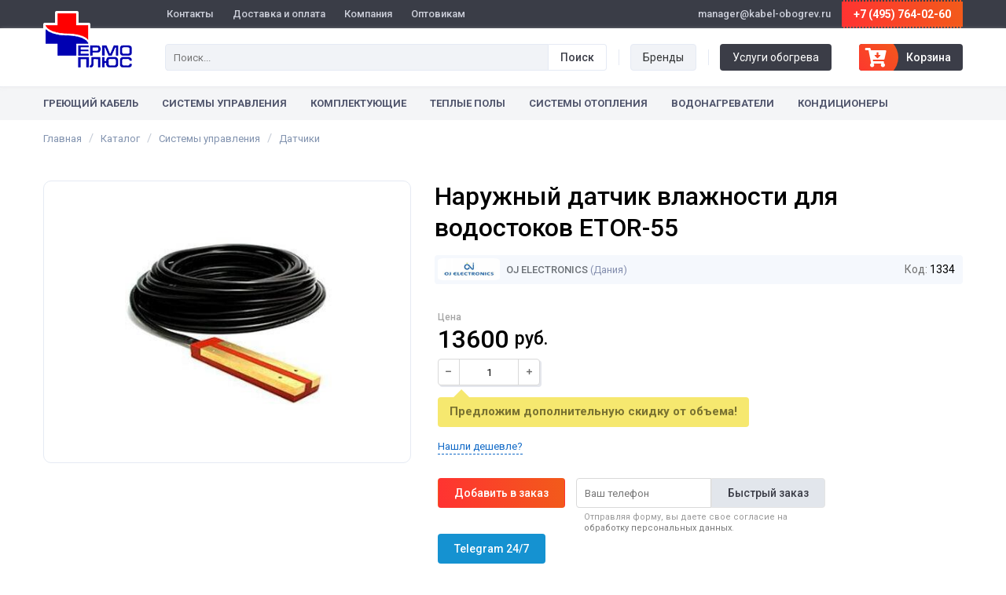

--- FILE ---
content_type: text/html; charset=UTF-8
request_url: https://www.kabel-obogrev.ru/datchiki/datchik-etor-55.html
body_size: 7090
content:
<!DOCTYPE html>
<html lang="ru">
<head>
	<meta charset="utf-8" />
	<meta name="viewport" content="width=device-width, initial-scale=1.0, maximum-scale=1.0">
	<meta name="robots" content="noyaca"/>
	<meta name="robots" content="noodp"/>
	<meta name="google-site-verification" content="-yuYnHAf695lOP3d89bYpUCd-c1K_QGM6EipL_AaMY8" />
	<meta name="yandex-verification" content="326785f3981e3948" />
	<!--[if lt IE 9]><script src="http://html5shiv.googlecode.com/svn/trunk/html5.js"></script><![endif]-->

	<title>Наружный датчик влажности для водостоков ETOR-55 &ndash; купить в интернет-магазине &laquo;ТермоПлюс&raquo;</title>
  
    <meta name="description" content="Наружный датчик влажности для водостоков ETOR-55 по выгодной цене, подробные характеристики. Быстрая доставка по Москве и всей России." />
        
	<link rel="shortcut icon" href="https://www.kabel-obogrev.ru/favicon.ico">
	<link href="https://fonts.googleapis.com/css?family=Roboto:400,500,700" rel="stylesheet" type="text/css">
	<script src="https://kit.fontawesome.com/bc7ca2b0fa.js" crossorigin="anonymous"></script>
	<link href="https://www.kabel-obogrev.ru/assets/css/style.css?id=10476" rel="stylesheet">
  <meta name="csrf-token" content="1aYwVMdghCN3she1bGyUMCNVZeLzRfAU9jQDKCvp">
</head>

<body>

<div class="wrapper">

	
	<header class="header">
		<div class="header__top">
			<div class="layout">
				<div class="header__contact">
					<div class="header__contact-email">manager@kabel-obogrev.ru</div>
											<a class="header__contact-phone" href="tel:74957640260">+7 (495) 764-02-60</a>
									</div>
				<div class="header__navbar">
					<ul class="navbar">
																					<li class="navbar__item">
																			<a class="navbar__link" href="https://www.kabel-obogrev.ru/contacts.html">Контакты</a>
																	</li>
															<li class="navbar__item">
																			<a class="navbar__link" href="https://www.kabel-obogrev.ru/delivery.html">Доставка и оплата</a>
																	</li>
															<li class="navbar__item">
																			<a class="navbar__link" href="https://www.kabel-obogrev.ru/company.html">Компания</a>
																	</li>
															<li class="navbar__item">
																			<a class="navbar__link" href="https://www.kabel-obogrev.ru/opt.html">Оптовикам</a>
																	</li>
													
												  											</ul>
				</div>
			</div>
		</div>
		<div class="header__bottom">
			<div class="layout">
				<div class="layout__table">
					<div class="header__logo">
													<a href="/"><img src="https://www.kabel-obogrev.ru/assets/images/logo.png" alt="Системы кабельного обогрева"></a>
											</div>
					<div class="header__search">

						<div class="header__search-input">
							<form method="get" action="/search">
								<div class="form-item__button">
				          <input type="submit" class="button button_black" value="Поиск">
				        </div>
				        <div class="form-item__input">
				          <input name="q" class="input" type="text" placeholder="Поиск..." value="" autocomplete="off">
				        </div>
							</form>
						</div>

					</div>
					<div class="header__links">
						<div class="header__link">
							<a class="button header__link-link" href="/brands">Бренды</a>
						</div>
						<div class="header__link">
							<a class="button header__link-link header__link-link_black" href="/services.html">Услуги обогрева</a>
						</div>
					</div>
					<div class="header__basket">
						<a class="header__cart" href="/cart"><i class="fas fa-cart-arrow-down"></i> <span class="amount">Корзина</span><span class="currency">руб.</span></a>
					</div>
				</div>
			</div>
		</div>
		<nav class="header__nav">
			<div class="layout">
				<button class="button button_black wide menu-mobile">Каталог товаров</button>
				<ul class="menu-head">
																										<li class="menu-head__item menu-head__item_dropdown">
																														<a class="menu-head__link" href="https://www.kabel-obogrev.ru/greyushchiy-kabel">Греющий кабель</a>
																			
									<ul class="menu-head__sub">
																					<li class="menu-head__sub-item">
																									<a class="menu-head__sub-link" href="https://www.kabel-obogrev.ru/samoreguliruyushchiysya-kabel">Саморегулирующийся кабель</a>
																							</li>
																					<li class="menu-head__sub-item">
																									<a class="menu-head__sub-link" href="https://www.kabel-obogrev.ru/rezistivnyy-kabel">Резистивный кабель</a>
																							</li>
																					<li class="menu-head__sub-item">
																									<a class="menu-head__sub-link" href="https://www.kabel-obogrev.ru/promyshlennyy-samoreguliruyushchiysya-kabel">Промышленный кабель</a>
																							</li>
																			</ul>
								</li>
																												<li class="menu-head__item menu-head__item_dropdown">
																														<a class="menu-head__link" href="https://www.kabel-obogrev.ru/sistemy-upravleniya">Системы управления</a>
																			
									<ul class="menu-head__sub">
																					<li class="menu-head__sub-item">
																									<a class="menu-head__sub-link" href="https://www.kabel-obogrev.ru/shkafy-upravleniya-obogrevom-shueo-shu-shuo-shun">Шкафы управления обогревом</a>
																							</li>
																					<li class="menu-head__sub-item">
																									<a class="menu-head__sub-link" href="https://www.kabel-obogrev.ru/termoregulyatory">Терморегуляторы</a>
																							</li>
																					<li class="menu-head__sub-item">
																									<a class="menu-head__sub-link" href="https://www.kabel-obogrev.ru/datchiki">Датчики</a>
																							</li>
																			</ul>
								</li>
																												<li class="menu-head__item menu-head__item_dropdown">
																														<a class="menu-head__link" href="https://www.kabel-obogrev.ru/komplektuyushchie">Комплектующие</a>
																			
									<ul class="menu-head__sub">
																					<li class="menu-head__sub-item">
																									<a class="menu-head__sub-link" href="https://www.kabel-obogrev.ru/soedinitelnye-mufty-i-trubki">Соединительные муфты и трубки</a>
																							</li>
																					<li class="menu-head__sub-item">
																									<a class="menu-head__sub-link" href="https://www.kabel-obogrev.ru/krepezhnye-i-ustanovochnye-elemenety">Крепежные и установочные элеменеты</a>
																							</li>
																					<li class="menu-head__sub-item">
																									<a class="menu-head__sub-link" href="https://www.kabel-obogrev.ru/soedinitelnye-korobki">Соединительные коробки</a>
																							</li>
																			</ul>
								</li>
																												<li class="menu-head__item menu-head__item_dropdown">
																														<a class="menu-head__link" href="https://www.kabel-obogrev.ru/teplyy-pol">Теплые полы</a>
																			
									<ul class="menu-head__sub">
																					<li class="menu-head__sub-item">
																									<a class="menu-head__sub-link" href="https://www.kabel-obogrev.ru/termoregulyatory/dlya-teplyh-polov">Терморегуляторы</a>
																							</li>
																			</ul>
								</li>
																												<li class="menu-head__item menu-head__item_dropdown">
																														<a class="menu-head__link" href="https://www.kabel-obogrev.ru/sistemy-otopleniya">Системы отопления</a>
																			
									<ul class="menu-head__sub">
																					<li class="menu-head__sub-item">
																									<a class="menu-head__sub-link" href="https://www.kabel-obogrev.ru/konvektory">Конвекторы</a>
																							</li>
																					<li class="menu-head__sub-item">
																									<a class="menu-head__sub-link" href="https://www.kabel-obogrev.ru/radiatory-otopleniya">Радиаторы</a>
																							</li>
																					<li class="menu-head__sub-item">
																									<a class="menu-head__sub-link" href="https://www.kabel-obogrev.ru/kotly-otopleniya">Котлы</a>
																							</li>
																					<li class="menu-head__sub-item">
																									<a class="menu-head__sub-link" href="https://www.kabel-obogrev.ru/teplovye-nasosy">Тепловые насосы</a>
																							</li>
																			</ul>
								</li>
																		
																										<li class="menu-head__item menu-head__item_dropdown menu-head__item_right">
																			<a class="menu-head__link" href="https://www.kabel-obogrev.ru/vodonagrevateli">Водонагреватели</a>
									
									<ul class="menu-head__sub">
																					<li class="menu-head__sub-item">
																									<a class="menu-head__sub-link" href="https://www.kabel-obogrev.ru/elektricheskie-nakopitelnye-vodonagrevateli">Накопительные водонагреватели</a>
																							</li>
																					<li class="menu-head__sub-item">
																									<a class="menu-head__sub-link" href="https://www.kabel-obogrev.ru/elektricheskie-protochnye-vodonagrevateli">Проточные водонагреватели</a>
																							</li>
																			</ul>
								</li>
																												<li class="menu-head__item menu-head__item_right">
																			<a class="menu-head__link" href="https://www.kabel-obogrev.ru/kondicionery">Кондиционеры</a>
																	</li>
																		
																				</ul>
			</div>
		</nav>
	</header>

	<main class="content">
    <div class="product">
    <div class="breadcrumbs" itemscope itemtype="http://schema.org/BreadcrumbList">
    <div class="layout">
      <div class="breadcrumbs__item" itemprop="itemListElement" itemscope
        itemtype="http://schema.org/ListItem">
        <a href="https://www.kabel-obogrev.ru" class="breadcrumbs__item-link" title="Главная" itemprop="item"><span itemprop="name">Главная</span></a>
        <meta itemprop="position" content="1" />
      </div>
      <div class="breadcrumbs__item" itemprop="itemListElement" itemscope
        itemtype="http://schema.org/ListItem">
        <a href="https://www.kabel-obogrev.ru/catalog" class="breadcrumbs__item-link" title="Каталог" itemprop="item"><span itemprop="name">Каталог</span></a>
        <meta itemprop="position" content="2" />
      </div>
                              <div class="breadcrumbs__item" itemprop="itemListElement" itemscope
            itemtype="http://schema.org/ListItem">
            <a href="/sistemy-upravleniya" class="breadcrumbs__item-link" title="Системы управления" itemprop="item"><span itemprop="name">Системы управления</span></a>
            <meta itemprop="position" content="3" />
          </div>
                            <div class="breadcrumbs__item" itemprop="itemListElement" itemscope
            itemtype="http://schema.org/ListItem">
            <a href="/datchiki" class="breadcrumbs__item-link" title="Датчики" itemprop="item"><span itemprop="name">Датчики</span></a>
            <meta itemprop="position" content="4" />
          </div>
                            </div>
  </div>
  
  <div itemscope itemtype="http://schema.org/Product">

    <div class="page-content">
      <div class="layout">

                          
        <div class="product-info clr">
          <div class="product-info__right">
            <div class="product-cover">
              <img src="https://www.kabel-obogrev.ru/uploads/images/products/shop_small_847_349x348-image(full).jpg" alt="Наружный датчик влажности для водостоков ETOR-55" itemprop="image">
            </div>
          </div>
          <div class="product-info__left">

            <div class="page-title">
              <h1 itemprop="name">Наружный датчик влажности для водостоков ETOR-55</h1>
            </div>

            <div class="product-head-info">
              <!--noindex--><div class="product-code">Код: <span>1334</span></div><!--/noindex-->
                              <div class="product-brand"><a href="/brand/oj-electronics.html"><img src="https://www.kabel-obogrev.ru/uploads/images/brands/brand-oj-electronics-image(brand).jpg" alt="OJ Electronics"> OJ Electronics</a> <span class="product-brand__country">(Дания)</span></div>
                          </div>

            
            <div class="product-head">
              <div class="product-head__item product-head__item_price">
                <div class="product-head__item-price">
                  <div class="product-price-title">Цена</div>
                  <div class="product-price" itemprop="offers" itemscope itemtype="http://schema.org/Offer">
                                        <div class="product-price__current">13600 <span>руб.</span></div>
                                        <meta itemprop="price" content="13600">
                    <meta itemprop="priceCurrency" content="RUB">
                  </div>

                  <div class="product-count">
                    <div class="change-count">
                      <div class="change-count__button change-count__button_minus" data-quantity-minus="1334"><i class="fas fa-minus"></i></div>
                      <input class="input input_count" type="number" min="1" value="1" autocomplete="off" data-quantity-set="1334">
                      <div class="change-count__button change-count__button_plus" data-quantity-plus="1334"><i class="fas fa-plus"></i></div>
                    </div>
                  </div>

                  <span class="link dashed best-price" data-modal="#help-click">Нашли дешевле?</span>
                </div>

                                  <div class="product-head__item-info">Предложим дополнительную скидку от объема!</div>
                              </div>
              <div class="product-head__item">
                <div class="product-button-cart">
                                    <input class="button button_buy" type="button" value="Добавить в заказ" data-cart-add="1334" data-old-val="Добавить в заказ">
                  
                                    <form class="product-one_click" method="POST" action="https://www.kabel-obogrev.ru/cart/order/1334" data-one-click="1334">
                    <div class="form-item__button"><input class="button button_product-phone button_border" type="submit" value="Быстрый заказ"></div>
                    <div class="form-item__input"><input class="input input_product-phone" name="client[phone]" type="text" placeholder="Ваш телефон" autofocus="" required></div>
                    <input type="hidden" name="quantity" value="1">
                    <div id="honey_name_wrap" style="display:none;">
<input name="honey_name" type="text" value="" id="honey_name"/>
<input name="honey_time" type="text" value="eyJpdiI6Im1VbDZZc3hYeTJrQUkyU21MUURKV3c9PSIsInZhbHVlIjoiM0RncG5TeGx0VVNRcHdQUWhWQ3dvdz09IiwibWFjIjoiNGY2MjczMjc1YmQ4MzAzZWY0OWM3N2YyNTJlNjY0NWU2YzUwYWRiMGIzNmE1NDY4MzYxYjQ3N2I2MjI1MzI2YyJ9"/>
</div>
                    <input type="hidden" name="_token" value="1aYwVMdghCN3she1bGyUMCNVZeLzRfAU9jQDKCvp">
                    <div class="block-agreement">Отправляя форму, вы даете свое согласие на <a href="/agreement.html" target="_blank">обработку персональных данных</a>.</div>
                  </form>
                                  </div>
              </div>

              <div class="product-head__item">
                <a class="button button_help is-telegram" href="https://t.me/+79857640260" target="_blank">Telegram 24/7</a>
                              </div>

              
            </div>
          </div>
        </div>

        <!--noindex-->
        <div class="product-advantage">
          <div class="advantages">
            <div class="advantages__item">
              <div class="advantages__name"><i class="fas fa-ruler"></i><span>Изготовление секций <br>под заказ любой длины</span></div>
            </div>
            <div class="advantages__item">
              <div class="advantages__name"><i class="fas fa-dolly"></i><span>Бесплатная доставка <br>до терминала ТК</span></div>
            </div>
            <div class="advantages__item">
              <div class="advantages__name"><i class="fas fa-user-tie"></i><span>Бесплатный выезд <br>замерщика на объект</span></div>
            </div>
            <div class="advantages__item">
              <div class="advantages__name"><i class="fas fa-shipping-fast"></i><span>Бесплатная доставка <br>при заказе от 10000 рублей</span></div>
            </div>
          </div>
        </div>
        <!--/noindex-->

        
        
                <div class="product-desc">
          <h2 class="product-title">Описание</h2>
          <div itemprop="description">Датчик влажности для водостоков</div>
        </div>
        
        
      </div>
    </div>
  </div>

  <div class="product-question">
    <div class="layout">
      <!--noindex-->
      <h2 class="product-title">Затрудняетесь с выбором?</h2>
      <div class="product-question__phone">Позвоните нам:
                  <a href="tel:74957640260">+7 (495) 764-02-60</a>
              </div>
      <!--/noindex-->
    </div>
  </div>

  <div class="product-recommended">
    <div class="layout">
      <h2 class="product-title">Похожая продукция</h2>
      <div class="products">
                              <div class="product-card">
  <div class="product-card__cell product-card__cover">
    <a class="product-card__image" href="/datchiki/datchik-temperatury-tst05-2-0-50-do-40.html">
      <img src="https://www.kabel-obogrev.ru/uploads/images/products/TST05-image(thumb).jpg" alt="Датчик температуры TST05-2,0 (-50 до +40)">
    </a>
  </div>
  <div class="product-card__cell product-card__info">
    <a href="/datchiki/datchik-temperatury-tst05-2-0-50-do-40.html" class="product-card__name">Датчик температуры TST05-2,0 (-50 до +40)</a>
    <div class="product-card__desc">
              <div class="product-card__desc-item product-card__desc-item_tag">
          <span>Датчики температуры</span>
        </div>
            <div class="product-card__desc-item">
        
                  Предназначен для измерения температуры воздуха. Диапазон измеряемых температур: - 50°С до + 40°С. То...
              </div>
    </div>
    <div class="product-card__brand"><span>ССТ</span> Россия</div>
  </div>
  <div class="product-card__cell product-card__price">
        <div class="product-card__price__current">391 руб.</div>
      </div>
  <div class="product-card__cell product-card__count">
    <div class="change-count">
      <div class="change-count__button change-count__button_minus" data-quantity-minus="1050"><i class="fas fa-minus"></i></div>
      <input class="input input_count" type="number" min="1" value="1" autocomplete="off" data-quantity-set="1050">
      <div class="change-count__button change-count__button_plus" data-quantity-plus="1050"><i class="fas fa-plus"></i></div>
    </div>
  </div>
  <div class="product-card__cell product-card__buy">
        <input class="button button_buy" type="button" value="В корзину" data-cart-add="1050" data-old-val="Купить">
      </div>
</div>
                      <div class="product-card">
  <div class="product-card__cell product-card__cover">
    <a class="product-card__image" href="/datchiki/datchik-temperatury-tst01-2-0-p-55-do-60.html">
      <img src="https://www.kabel-obogrev.ru/uploads/images/products/TST01-image(thumb).jpg" alt="Датчик температуры TST01-2,0-П (-55 до +60)">
    </a>
  </div>
  <div class="product-card__cell product-card__info">
    <a href="/datchiki/datchik-temperatury-tst01-2-0-p-55-do-60.html" class="product-card__name">Датчик температуры TST01-2,0-П (-55 до +60)</a>
    <div class="product-card__desc">
              <div class="product-card__desc-item product-card__desc-item_tag">
          <span>Датчики температуры</span>
        </div>
            <div class="product-card__desc-item">
        
                  Выполнен в герметичном пластиковом корпусе. Чувствительный элемент — цифровой полупроводниковый датч...
              </div>
    </div>
    <div class="product-card__brand"><span>ССТ</span> Россия</div>
  </div>
  <div class="product-card__cell product-card__price">
        <div class="product-card__price__current">745 руб.</div>
      </div>
  <div class="product-card__cell product-card__count">
    <div class="change-count">
      <div class="change-count__button change-count__button_minus" data-quantity-minus="1051"><i class="fas fa-minus"></i></div>
      <input class="input input_count" type="number" min="1" value="1" autocomplete="off" data-quantity-set="1051">
      <div class="change-count__button change-count__button_plus" data-quantity-plus="1051"><i class="fas fa-plus"></i></div>
    </div>
  </div>
  <div class="product-card__cell product-card__buy">
        <input class="button button_buy" type="button" value="В корзину" data-cart-add="1051" data-old-val="Купить">
      </div>
</div>
                      <div class="product-card">
  <div class="product-card__cell product-card__cover">
    <a class="product-card__image" href="/datchiki/datchik-temperatury-tst01-0-3-p-55-do-60.html">
      <img src="https://www.kabel-obogrev.ru/uploads/images/products/TST01-image(thumb).jpg" alt="Датчик температуры TST01-0,3-П (-55 до +60)">
    </a>
  </div>
  <div class="product-card__cell product-card__info">
    <a href="/datchiki/datchik-temperatury-tst01-0-3-p-55-do-60.html" class="product-card__name">Датчик температуры TST01-0,3-П (-55 до +60)</a>
    <div class="product-card__desc">
              <div class="product-card__desc-item product-card__desc-item_tag">
          <span>Датчики температуры</span>
        </div>
            <div class="product-card__desc-item">
        
                  Выполнен в герметичном пластиковом корпусе. Чувствительный элемент — цифровой полупроводниковый датч...
              </div>
    </div>
    <div class="product-card__brand"><span>ССТ</span> Россия</div>
  </div>
  <div class="product-card__cell product-card__price">
        <div class="product-card__price__current">625 руб.</div>
      </div>
  <div class="product-card__cell product-card__count">
    <div class="change-count">
      <div class="change-count__button change-count__button_minus" data-quantity-minus="1052"><i class="fas fa-minus"></i></div>
      <input class="input input_count" type="number" min="1" value="1" autocomplete="off" data-quantity-set="1052">
      <div class="change-count__button change-count__button_plus" data-quantity-plus="1052"><i class="fas fa-plus"></i></div>
    </div>
  </div>
  <div class="product-card__cell product-card__buy">
        <input class="button button_buy" type="button" value="В корзину" data-cart-add="1052" data-old-val="Купить">
      </div>
</div>
                      <div class="product-card">
  <div class="product-card__cell product-card__cover">
    <a class="product-card__image" href="/datchiki/datchik-osadkov-tsp02-3-0.html">
      <img src="https://www.kabel-obogrev.ru/uploads/images/products/TSP02-image(thumb).jpg" alt="Датчик осадков TSP02-3,0">
    </a>
  </div>
  <div class="product-card__cell product-card__info">
    <a href="/datchiki/datchik-osadkov-tsp02-3-0.html" class="product-card__name">Датчик осадков TSP02-3,0</a>
    <div class="product-card__desc">
            <div class="product-card__desc-item">
        
                  Предназначен для определения наличия осадков на обогреваемой поверхности. Используется для совместно...
              </div>
    </div>
    <div class="product-card__brand"><span>ССТ</span> Россия</div>
  </div>
  <div class="product-card__cell product-card__price">
        <div class="product-card__price__current">8836 руб.</div>
      </div>
  <div class="product-card__cell product-card__count">
    <div class="change-count">
      <div class="change-count__button change-count__button_minus" data-quantity-minus="1053"><i class="fas fa-minus"></i></div>
      <input class="input input_count" type="number" min="1" value="1" autocomplete="off" data-quantity-set="1053">
      <div class="change-count__button change-count__button_plus" data-quantity-plus="1053"><i class="fas fa-plus"></i></div>
    </div>
  </div>
  <div class="product-card__cell product-card__buy">
        <input class="button button_buy" type="button" value="В корзину" data-cart-add="1053" data-old-val="Купить">
      </div>
</div>
                      <div class="product-card">
  <div class="product-card__cell product-card__cover">
    <a class="product-card__image" href="/datchiki/datchik-vody-tsw01-3-0.html">
      <img src="https://www.kabel-obogrev.ru/uploads/images/products/TSW01-image(thumb).jpg" alt="Датчик воды TSW01-3,0">
    </a>
  </div>
  <div class="product-card__cell product-card__info">
    <a href="/datchiki/datchik-vody-tsw01-3-0.html" class="product-card__name">Датчик воды TSW01-3,0</a>
    <div class="product-card__desc">
            <div class="product-card__desc-item">
        
                  Предназначен для контроля воды на обогреваемой поверхности. Используется для совместной работы с рег...
              </div>
    </div>
    <div class="product-card__brand"><span>ССТ</span> Россия</div>
  </div>
  <div class="product-card__cell product-card__price">
        <div class="product-card__price__current">1501 руб.</div>
      </div>
  <div class="product-card__cell product-card__count">
    <div class="change-count">
      <div class="change-count__button change-count__button_minus" data-quantity-minus="1054"><i class="fas fa-minus"></i></div>
      <input class="input input_count" type="number" min="1" value="1" autocomplete="off" data-quantity-set="1054">
      <div class="change-count__button change-count__button_plus" data-quantity-plus="1054"><i class="fas fa-plus"></i></div>
    </div>
  </div>
  <div class="product-card__cell product-card__buy">
        <input class="button button_buy" type="button" value="В корзину" data-cart-add="1054" data-old-val="Купить">
      </div>
</div>
                      <div class="product-card">
  <div class="product-card__cell product-card__cover">
    <a class="product-card__image" href="/datchiki/datchik-osadkov-tsp01-3-0.html">
      <img src="https://www.kabel-obogrev.ru/uploads/images/products/TSP01-image(thumb).jpg" alt="Датчик осадков TSP01-3,0">
    </a>
  </div>
  <div class="product-card__cell product-card__info">
    <a href="/datchiki/datchik-osadkov-tsp01-3-0.html" class="product-card__name">Датчик осадков TSP01-3,0</a>
    <div class="product-card__desc">
            <div class="product-card__desc-item">
        
                  Предназначен для определения наличия осадков на обогреваемой поверхности. Используется для совместно...
              </div>
    </div>
    <div class="product-card__brand"><span>ССТ</span> Россия</div>
  </div>
  <div class="product-card__cell product-card__price">
        <div class="product-card__price__current">3216 руб.</div>
      </div>
  <div class="product-card__cell product-card__count">
    <div class="change-count">
      <div class="change-count__button change-count__button_minus" data-quantity-minus="1055"><i class="fas fa-minus"></i></div>
      <input class="input input_count" type="number" min="1" value="1" autocomplete="off" data-quantity-set="1055">
      <div class="change-count__button change-count__button_plus" data-quantity-plus="1055"><i class="fas fa-plus"></i></div>
    </div>
  </div>
  <div class="product-card__cell product-card__buy">
        <input class="button button_buy" type="button" value="В корзину" data-cart-add="1055" data-old-val="Купить">
      </div>
</div>
                      <div class="product-card">
  <div class="product-card__cell product-card__cover">
    <a class="product-card__image" href="/datchiki/datchik-temperatury-tst04-2-0-p-2-do-5.html">
      <img src="/assets/images/no-photo.jpg" alt="Датчик температуры TST04-2,0-П (+2 до +5)">
    </a>
  </div>
  <div class="product-card__cell product-card__info">
    <a href="/datchiki/datchik-temperatury-tst04-2-0-p-2-do-5.html" class="product-card__name">Датчик температуры TST04-2,0-П (+2 до +5)</a>
    <div class="product-card__desc">
              <div class="product-card__desc-item product-card__desc-item_tag">
          <span>Датчики температуры</span>
        </div>
            <div class="product-card__desc-item">
        
                  ...
              </div>
    </div>
    <div class="product-card__brand"><span>ССТ</span> Россия</div>
  </div>
  <div class="product-card__cell product-card__price">
        <div class="product-card__price__current">1887 руб.</div>
      </div>
  <div class="product-card__cell product-card__count">
    <div class="change-count">
      <div class="change-count__button change-count__button_minus" data-quantity-minus="1057"><i class="fas fa-minus"></i></div>
      <input class="input input_count" type="number" min="1" value="1" autocomplete="off" data-quantity-set="1057">
      <div class="change-count__button change-count__button_plus" data-quantity-plus="1057"><i class="fas fa-plus"></i></div>
    </div>
  </div>
  <div class="product-card__cell product-card__buy">
        <input class="button button_buy" type="button" value="В корзину" data-cart-add="1057" data-old-val="Купить">
      </div>
</div>
                        </div>
    </div>
  </div>

<!--noindex-->
<div style="display: none;">
  <div class="box-modal" id="buy-click">
    <div class="box-modal_close arcticmodal-close">закрыть</div>
		<div class="box-modal__title">Купить в один клик</div>
		<div class="checkout-block">
      <form method="POST" action="https://www.kabel-obogrev.ru/cart/order/1334" data-one-click="1334">
        <div class="form-item">
  				<label for="checkout-quantity">Количество</label>
  				<input type="number" name="quantity" class="input" min="1" id="checkout-quantity" value="1" data-cart-field="quantity" required="">
  			</div>
  			<div class="form-item">
  				<label for="checkout-phone">Телефон</label>
  				<input type="text" name="client[phone]" class="input" id="checkout-phone" value="" data-cart-field="phone" required="">
  			</div>
  			<div class="form-item form-item_comment">
  				<label for="checkout-message">Комментарий</label>
  				<textarea class="textarea" name="delivery[comment]" maxlength="300" id="checkout-message"></textarea>
  			</div>
  			<div class="checkout-button">
  				<button class="button button_buy big wide">Отправить заказ</button>
  			</div>
        <div class="checkout-success" style="display:none" data-one-click-success="1334">Заказ успешно совершен</div>
        <div class="checkout-error" style="display:none" data-one-click-error="1334">Ошибка при оформлении заказа</div>

        <div id="honey_name_wrap" style="display:none;">
<input name="honey_name" type="text" value="" id="honey_name"/>
<input name="honey_time" type="text" value="eyJpdiI6Ino4UGF3RFdLSXlldEw2Mk5lSUZvR2c9PSIsInZhbHVlIjoiTnlIZjRYYlpXVFgzcVlwS1NmU0dTUT09IiwibWFjIjoiZGU3NjkyMjNlMDBiZTYwNWY0Nzc5NjFjYmZjNTAzZTA5ODNjZmM0ZmIwZGU1ZTE2ZGY3OThhMWJkMjA5N2YwNyJ9"/>
</div>

        <input type="hidden" name="_token" value="1aYwVMdghCN3she1bGyUMCNVZeLzRfAU9jQDKCvp">
      </form>
    </div>
	</div>
</div>
<div style="display: none;">
  <div class="box-modal" id="buy-opt">
    <div class="box-modal_close arcticmodal-close">закрыть</div>
		<div class="box-modal__title">Запросить оптовую цену</div>
      <!--noindex-->
<form method="POST" action="https://www.kabel-obogrev.ru/mail/send/product-opt" data-mail-form="product-opt">
  <div class="form-item">
    <label for="qty">Количество</label>
    <input type="text" name="qty" class="input" id="qty" placeholder="Количество товара" value="">
  </div>
  <div class="form-item">
    <label for="phone">Телефон</label>
    <input type="text" name="phone" class="input" id="phone" placeholder="Телефон" value="" required="">
  </div>
  <div class="form-item">
    <button type="submit" class="button button_default wide">Отправить запрос</button>
    <div class="form-notice form-notice_success" style="display:none">Ваш запрос отправлен!</div>
    <div class="form-notice form-notice_error" style="display:none"></div>
    <input type="hidden" name="product" value="Наружный датчик влажности для водостоков ETOR-55">
    <div id="honey_name_wrap" style="display:none;">
<input name="honey_name" type="text" value="" id="honey_name"/>
<input name="honey_time" type="text" value="eyJpdiI6IlBrR3hEMXJoYUo2SUJvSG5HenMxMVE9PSIsInZhbHVlIjoiZzJ5MWdxMFhWM09OcFwvQ3FLNFVlUWc9PSIsIm1hYyI6ImIzZGYyYjQyMGZmZGIxZDFmZGI4N2UyZjAyYjBhODc3NDlhOGVjNDliMTEwZGI5ODcwNGI1ODM3ZmI3YjMxOWQifQ=="/>
</div>
    <input type="hidden" name="_token" value="1aYwVMdghCN3she1bGyUMCNVZeLzRfAU9jQDKCvp">
  </div>
</form>
<div class="block-agreement block-agreement_margin t-center">Отправляя форму, вы даете свое согласие на <a href="/agreement.html" target="_blank">обработку персональных данных</a>.</div>
<!--/noindex-->

  </div>
</div>
<!--/noindex-->

</div>
  </main>

</div><!-- .wrapper -->

<footer class="footer">
	<div class="footer__nav">
		<div class="layout">
			<div class="footer__nav-row">
				<ul class="footer__nav-list">
					<li><a href="/catalog">Каталог продукции</a></li>
					<li><a href="/brands">Производители</a></li>
					<li><a href="/services.html">Системы обогрева</a></li>
				</ul>
				<ul class="footer__nav-list">
					<li><a href="/regions">Регионы</a></li>
					<li><a href="/articles">Статьи</a></li>
					<li><a href="/news">Новости</a></li>
				</ul>
				<ul class="footer__nav-list">
					<li><a href="/oferta.html">Публичная оферта</a></li>
					<li><a href="/agreement.html">Пользовательское соглашение</a></li>
				</ul>
				<ul class="footer__nav-list">
					<li><a href="/contacts.html">Контакты</a></li>
									</ul>
			</div>
		</div>
	</div>
	<div class="footer__bottom">
	  <div class="layout">
	    <div class="footer__left">
	      <div class="footer__copyr">© 2026 «ТермоПлюс» – бытовой и промышленный обогрев</div>
				<a href="mailto:manager@kabel-obogrev.ru" target="_blank"><i class="fas fa-envelope-open-text"></i> manager@kabel-obogrev.ru</a>
				<a href="https://t.me/+79857640260" target="_blank"><i class="fab fa-telegram br-telegram"></i> Telegram</a>
					    </div>
			<!--noindex-->
			<div class="footer__left">
				<div class="footer__social-heading">Работы ведет</div>
				<a class="footer__dev" href="https://skarlygin.ru/" target="_blank" rel="nofollow">Skarlygin Studio</a>
			</div>
			<!--/noindex-->
	  </div>
	</div>
</footer>

<!-- <div class="button-click" data-modal="#help-click"><i class="fas fa-phone"></i></div> -->

<script src="//code.jivosite.com/widget/xAS9S5RpmS" async></script>

<!-- Yandex.Metrika counter -->
<script type="text/javascript" >
   (function(m,e,t,r,i,k,a){m[i]=m[i]||function(){(m[i].a=m[i].a||[]).push(arguments)};
   m[i].l=1*new Date();k=e.createElement(t),a=e.getElementsByTagName(t)[0],k.async=1,k.src=r,a.parentNode.insertBefore(k,a)})
   (window, document, "script", "https://mc.yandex.ru/metrika/tag.js", "ym");

   ym(39767790, "init", {
        clickmap:true,
        trackLinks:true,
        accurateTrackBounce:true,
        webvisor:true,
        ecommerce:"dataLayer"
   });
</script>
<noscript><div><img src="https://mc.yandex.ru/watch/39767790" style="position:absolute; left:-9999px;" alt="" /></div></noscript>
<!-- /Yandex.Metrika counter -->

<script>
  (function(i,s,o,g,r,a,m){i['GoogleAnalyticsObject']=r;i[r]=i[r]||function(){
  (i[r].q=i[r].q||[]).push(arguments)},i[r].l=1*new Date();a=s.createElement(o),
  m=s.getElementsByTagName(o)[0];a.async=1;a.src=g;m.parentNode.insertBefore(a,m)
  })(window,document,'script','https://www.google-analytics.com/analytics.js','ga');

  ga('create', 'UA-87935721-1', 'auto');
  ga('send', 'pageview');
</script>

<!--noindex-->
<div style="display: none;">
  <div class="box-modal box-modal_large" id="cart-added">
    <div class="box-modal_close arcticmodal-close">закрыть</div>
		<div class="box-modal__title">Товар добавлен в корзину</div>
  	<div class="box-modal__product"></div>

		<div class="box-modal__buttons clr">
				<a class="button button_default button_modal-continue arcticmodal-close">Продолжить покупки</a>
				<a class="button button_buy button_modal-order" href="https://www.kabel-obogrev.ru/cart">Оформить заказ</a>
		</div>
	</div>
</div>

<div style="display: none;">
	<div class="box-modal" id="help-click">
		<div class="box-modal_close arcticmodal-close">закрыть</div>
		 <div class="box-modal__title box-modal__title_center">Оставить запрос</div>
		 <div class="box-modal__text box-modal__text_center">Получите актуальные цены на ваш заказ уже через 5-10 минут!</div>
		 <form method="POST" action="https://www.kabel-obogrev.ru/mail/product" data-mail-form="product">
			<div class="form-item">
				<input type="text" name="phone" class="input" id="phone-click" value="" placeholder="Телефон">
			</div>
			<div class="text-border text-border_center">или</div>
			<div class="form-item">
				<input type="text" name="email" class="input" id="email-click" value="" placeholder="Электронный адрес">
			</div>
			<div class="form-item">
				<button type="submit" class="button button_buy wide">Отправить запрос</button>
				<div class="form-notice form-notice_success" style="display:none">Ваш запрос отправлен!</div>
				<div id="honey_name_wrap" style="display:none;">
<input name="honey_name" type="text" value="" id="honey_name"/>
<input name="honey_time" type="text" value="eyJpdiI6InNEZUd1SlZiOGZBOVFzeDcyV25uXC9BPT0iLCJ2YWx1ZSI6InltQzBCVUFXdElGVG1nSFBQS3NRTFE9PSIsIm1hYyI6IjhmMGI2NmIyMThlNWI1OTVkOGQxNWE1NDVhMjc0MDVmZmE0MjJhNzM0NTk1OTVkOTM1ZWViNWJlMGQ0OGE3YzIifQ=="/>
</div>
				<input type="hidden" name="_token" value="1aYwVMdghCN3she1bGyUMCNVZeLzRfAU9jQDKCvp">
			</div>
			</form>
			<div class="block-agreement block-agreement_margin t-center">Отправляя форму, вы даете свое согласие на <a href="/agreement.html" target="_blank">обработку персональных данных</a>.</div>
	</div>
</div>
<!--/noindex-->

<script type="text/javascript" src="https://ajax.googleapis.com/ajax/libs/jquery/1.11.3/jquery.min.js?ver=1.11.3"></script>
<script type="text/javascript" src="https://code.jquery.com/jquery-migrate-1.2.1.min.js"></script>
<script type="text/javascript" src="https://cdnjs.cloudflare.com/ajax/libs/jquery-throttle-debounce/1.1/jquery.ba-throttle-debounce.min.js"></script>
<script type="text/javascript" src="https://www.kabel-obogrev.ru/assets/js/slick.min.js"></script>
<script type="text/javascript" src="https://www.kabel-obogrev.ru/assets/js/jquery.arcticmodal-0.3.min.js"></script>
<script type="text/javascript" src="https://www.kabel-obogrev.ru/assets/js/main.js?id=10435"></script>
</body>
</html>


--- FILE ---
content_type: text/css
request_url: https://www.kabel-obogrev.ru/assets/css/style.css?id=10476
body_size: 11781
content:
* {
  margin: 0;
  padding: 0;
  outline: none;
  -webkit-box-sizing: border-box;
  -moz-box-sizing: border-box;
  box-sizing: border-box;
}

html {
  height: 100%;
}

article, aside, details, figcaption, figure, footer, header, hgroup, main, nav, section, summary {
  display: block;
}

body {
  font: 15px/26px "Roboto", Arial, sans-serif;
  height: 100%;
  -webkit-font-smoothing: antialiased;
}

.wrapper {
  position: relative;
  width: 100%;
  margin: 0 auto;
  min-height: 100%;
  height: auto !important;
  height: 100%;
}

.wrapper.fixed {
  margin-top: 55px;
}

.layout {
  position: relative;
  margin: 0 auto;
  padding: 0 15px;
  max-width: 1200px;
  min-width: 980px;
}

.layout-fluid {
  position: relative;
  margin: 0 auto;
  padding: 0 15px;
}

.layout__table {
  display: table;
  margin: 0;
  padding: 0;
  min-width: 100%;
}

.clr:before, .clr:after, .layout:before, .layout:after, .layout-fluid:before, .layout-fluid:after, nav:before, nav:after, .block:before, .block:after, .page-content:before, .page-content:after {
  content: " ";
  display: table;
}

.clr:after, .layout:after, .layout-fluid:after, nav:after, .block:after, .page-content:after {
  clear: both;
}

/* Other
-----------------------------------------------------------------------------*/

a, .link {
  color: #1069C7;
  text-decoration: none;
  cursor: pointer;
  outline: none;
}

a:hover, .link:hover {
  color: #CE2323;
}

p {
  margin: 0 0 14px;
}

blockquote {
  display: block;
  margin: 35px 30px;
  font-size: 24px;
  font-weight: 500;
  line-height: 37px;
  text-align: center;
}

blockquote:before {
  content: '';
  margin: 30px auto;
  display: block;
  border-top: 3px solid #e5eaf3;
  width: 250px;
}

blockquote:after {
  content: '';
  margin: 30px auto;
  display: block;
  border-bottom: 3px solid #e5eaf3;
  width: 250px;
}

ul {
  margin: 20px 0 20px 30px;
}

b, strong, .bold {
  font-weight: bold;
}

img {
  border: 0;
  vertical-align: top;
  outline: none;
}

hr {
  border-color: #D9D9D9;
  border-style: solid none none;
  margin: 20px 0;
}

.f-right {
  float: right;
}

.f-left {
  float: left;
}

.t-left {
  text-align: left;
}

.t-right {
  text-align: right;
}

.t-center {
  text-align: center;
}

.dashed {
  border-bottom: 1px dashed;
}

.br-whatsapp {
  color: #19c106;
}

.br-telegram {
  color: #0a90d3;
}

.wide {
  width: 100%;
}

.ol-list {
  list-style: none;
  counter-reset: section;
  margin: 0 0 14px;
}

.ol-list li {
  position: relative;
  margin: 10px 0 0 10px;
  padding: 0 0 0 30px;
}

.ol-list li:first-child {
  margin-top: 0;
}

.ol-list li:before {
  position: absolute;
  top: 0;
  left: 0;
  width: 16px;
  height: 16px;
  content: counters(section, '.');
  counter-increment: section;
  text-align: center;
  font-size: 14px;
  font-weight: bold;
  line-height: 16px;
  color: #23675B;
  border: 2px solid #3D806D;
  border-radius: 100%;
}

.images-list {
  font-size: 0;
  margin: 20px 0;
}

.images-list_right {
  float: right;
  margin-left: 40px;
}

.images-list .image-block {
  margin-bottom: 30px;
}

.images-list .image-block:last-child {
  margin-bottom: 0;
}

.images-list_inline .image-block {
  display: inline-block;
  vertical-align: top;
  padding: 5px 5px 5px 0;
  margin: 0;
}

.image-block__caption {
  font-size: 13px;
  margin-top: 5px;
  color: #727272;
}

.images-grid {
  display: grid;
  grid-template-columns: repeat(auto-fill, minmax(200px, 1fr));
  gap: 20px;
  margin: 30px 0;
}

.images-grid__item {
  border-radius: 4px;
  overflow: hidden;
}

.images-grid__item img {
  width: 100%;
  height: 100%;
  object-fit: cover;
}

@media (max-width: 768px) {
  .images-grid {
    grid-template-columns: repeat(auto-fill, minmax(120px, 1fr));
    gap: 10px;
  }
}

.block-agreement {
  font-size: 12px;
  line-height: 16px;
  color: #999;
}

.block-agreement_margin {
  margin: 15px 0;
}

.box-modal .block-agreement_margin {
  margin-bottom: 0;
}

.file-block {
  display: block;
}

.file-block a {
  display: inline-block;
  padding: 0 10px;
  font-size: 13px;
  font-weight: 500;
  line-height: 23px;
  background: #2d9688;
  color: #fff;
  border-radius: 4px;
}

.file-block a:hover {
  color: #fff;
  background: #4eb9ab;
}

img.f-left {
  margin: 0 20px 20px 0;
}

img.f-right {
  margin: 0 0 20px 20px;
}

/* ----------- notice ----------- */

.notice {
  position: relative;
  margin: 20px 0;
  background: #f6e86f;
  color: #656464;
  padding: 15px 20px 15px 55px;
  line-height: 19px;
  font-size: 14px;
  font-weight: 500;
  -webkit-border-radius: 4px;
  -moz-border-radius: 4px;
  border-radius: 4px;
}

.notice::before {
  position: absolute;
  font-size: 28px;
  top: 50%;
  left: 14px;
  font-weight: 900;
  -moz-transform: translateY(-50%);
  -ms-transform: translateY(-50%);
  -webkit-transform: translateY(-50%);
  -o-transform: translateY(-50%);
  transform: translateY(-50%);
  font-style: normal;
  font-variant: normal;
  text-rendering: auto;
  -webkit-font-smoothing: antialiased;
  font-family: "Font Awesome 5 Free";
}

.notice_inline {
  display: inline-block;
}

.notice_center {
  display: block;
  max-width: 750px;
  margin: 20px auto;
}

.notice_info {
  background: #f6e86f;
}

.notice_info::before {
  content: "\f05a";
}

/* Format
-----------------------------------------------------------------------------*/

.h2-heading {
  margin: 40px 0 20px;
  font-size: 24px;
  line-height: 32px;
  font-weight: bold;
}

.h3-heading {
  margin: 40px 0 20px;
  font-size: 18px;
  line-height: 28px;
  font-weight: bold;
}

.page-content h2:first-child, .page-content h3:first-child {
  margin-top: 0;
}

table {
  border-collapse: collapse;
  border-spacing: 0;
}

.table {
  width: 100%;
}

.table tr th {
  padding: 7px 10px;
  color: #fff;
  background: #3a3d47;
  text-align: left;
  border: 1px solid #22252d;
}

.table tr td {
  vertical-align: middle;
  padding: 7px 10px;
  border: 1px solid #efeff1;
}

.table-striped tbody tr:nth-of-type(odd) {
  background: #f5f8fd;
}

/* Tab content */

.tab-content {
  display: none;
}

.tab-content.active {
  display: block;
}

/* Menu */

.menu {
  margin: 0 0 20px;
  padding: 5px 0;
  border: 1px solid #eee;
  border-width: 1px 0 1px;
}

.menu_center {
  text-align: center;
}

.menu__link {
  display: inline-block;
  cursor: pointer;
  font-size: 15px;
  line-height: 26px;
  text-transform: uppercase;
  font-weight: 500;
  background: #efeff1;
  margin: 5px;
  padding: 3px 20px;
  -webkit-border-radius: 4px;
  -moz-border-radius: 4px;
  border-radius: 4px;
}

.menu__link:hover {
  color: #ed2f04;
  background: #eddfdf;
}

.menu__link.active, .menu__link.active:hover {
  background: #000;
  color: #fff;
  cursor: default;
}

.menu__link_red {
  background: #d11d26;
  color: #fff;
}

.menu__link_red:hover {
  background: #a1040c;
  color: #fff;
}

/* Icon
-----------------------------------------------------------------------------*/

.icon {
  position: relative;
  display: inline-block;
  vertical-align: top;
  background: url("../images/sprite.png") no-repeat;
}

.icon_chevron-right {
  height: 43px;
  width: 18px;
  background-position: -19px 0;
}

.icon_chevron-right:hover {
  background-position: -19px -44px;
}

.icon_chevron-left {
  height: 43px;
  width: 18px;
  background-position: 0 0;
}

.icon_chevron-left:hover {
  background-position: 0 -44px;
}

.icon_delete {
  height: 19px;
  width: 19px;
  background-position: -48px -62px;
}

.icon_down {
  height: 5px;
  width: 10px;
  background-position: -48px -29px;
}

/* Button
-----------------------------------------------------------------------------*/

.button {
  position: relative;
  display: inline-block;
  text-align: center;
  vertical-align: top;
  cursor: pointer;
  padding: 3px 15px;
  text-decoration: none;
  -webkit-border-radius: 4px;
  -moz-border-radius: 4px;
  border-radius: 4px;
  background: transparent;
  color: #323435;
  border: 1px solid transparent;
  font-weight: 500;
  font-size: 14px;
}

.button_default {
  background: #454746;
  color: #fff;
}

.button_default:hover {
  background: #636363;
  color: #fff;
}

.button_red {
  background: #d11d26;
  color: #fff;
}

.button_red:hover {
  background: #be161f;
  color: #fff;
}

.button_radius {
  -webkit-border-radius: 30px;
  -moz-border-radius: 30px;
  border-radius: 30px;
}

.button_white {
  background: #fff;
}

.button_white:hover {
  background: #e5e5e5;
  color: #323435;
}

.button_help {
  padding: 0 10px;
  color: #fff;
  background: #545454;
}

.button_help:hover {
  color: #fff;
  background: #404040;
}

.button_help.is-whatsapp {
  background: #1c8174;
}

.button_help.is-whatsapp:hover {
  background: #1f8e59;
}

.button_help.is-telegram {
  background: #1592d1;
}

.button_help.is-telegram:hover {
  background: #0d83bf;
}

.button_black {
  background: #3b3d48;
  color: #fff;
}

.button_buy {
  padding: 3px 10px;
  color: #fff;
  background: #f25b1a;
  background: -webkit-linear-gradient(top right, #f25b1a, #ff3232);
  background: -o-linear-gradient(top right, #f25b1a, #ff3232);
  background: -moz-linear-gradient(top right, #f25b1a, #ff3232);
  background: linear-gradient(top right, #f25b1a, #ff3232);
}

.button_buy:hover {
  color: #fff;
  background: #e4140f;
}

.button_buy:active {
  background: #135f3b;
}

.button_cart {
  background: #454746;
}

.button_cart:hover {
  background: #5a5b5b;
}

.button_cart:active {
  background: #3a3a3a;
}

.button_border {
  border: 1px solid #e4e4e4;
  background: #fff;
}

.button_border:hover {
  border-color: #e5eaf3;
}

.button_success, .button_success:hover {
  background: #0b894b!important;
  color: #fff!important;
  border-color: #0b894b;
  opacity: 1;
}

.button.big {
  padding: 7px 15px;
}

.button.small {
  padding: 0 10px;
}

.button[disabled] {
  cursor: not-allowed;
  filter: alpha(opacity=65);
  opacity: .65;
}

.block-news-order {
  margin-bottom: 30px;
  text-align: center;
}

.block-buttons {
  text-align: center;
  font-size: 17px;
  padding: 10px 0;
  background: #f6f4f4;
  margin-bottom: 20px;
  border-radius: 4px;
}

.block-buttons__item {
  display: inline-block;
  vertical-align: middle;
  margin: 5px;
}

/* Form
-----------------------------------------------------------------------------*/

button, input, optgroup, select, textarea {
  position: relative;
  color: inherit;
  font: inherit;
  margin: 0;
  border: 0;
  outline: none;
}

button, input[type=button], input[type=submit], input[type=reset] {
  -webkit-appearance: button;
  cursor: pointer;
}

label {
  display: inline-block;
}

.form-item {
  margin-top: 10px;
}

.form-item_inline {
  display: inline-block;
  width: 50%;
  vertical-align: bottom;
  margin-right: -4px;
}

.form-item_inline-left {
  padding-right: 10px;
}

.form-item_inline-right {
  padding-left: 10px;
}

.form-text {
  margin: 5px 0 0 10px;
}

.input, .textarea, .select {
  background: #fff;
  display: block;
  border: 1px solid #d9d9d9;
  vertical-align: middle;
  width: 100%;
  font-size: 13px;
  -webkit-border-radius: 4px;
  -moz-border-radius: 4px;
  border-radius: 4px;
  box-shadow: 2px 2px 0 #e4e6ec;
}

.textarea {
  padding: 5px 10px;
  resize: none;
  min-height: 70px;
}

.input, .select {
  padding: 0 10px;
  height: 34px;
}

.input.error {
  border-color: #f00;
}

/* .input_count {
  display: inline-block;
} */

.input_product-phone {
  display: inline-block;
  /* width: 150px; */
}

.change-count {
  position: relative;
}

.change-count .input_count {
  padding: 0 30px;
  text-align: center;
}

.change-count input[type='number'] {
  -moz-appearance:textfield;
}

.change-count input::-webkit-outer-spin-button,
.change-count input::-webkit-inner-spin-button {
  -webkit-appearance: none;
}

.change-count__button {
  position: absolute;
  right: 0;
  height: 34px;
  width: 28px;
  line-height: 34px;
  font-size: 8px;
  text-align: center;
  color: #6d6d6d;
  border-left: 1px solid #d9d9d9;
  z-index: 5;
  cursor: pointer;
  -webkit-user-select: none;
  user-select: none;
}

.change-count__button:first-child {
  border-left: 0;
}

.change-count__button_minus {
  left: 0;
  border-right: 1px solid #d9d9d9;
}

.change-count__button_plus {
  top: 0;
}

.checkbox-block, .radio-block {
  position: relative;
  display: block;
}

.checkbox-disabled {
  opacity: 0.5;
}

.checkbox {
  position: relative;
}

.checkbox__input {
  position: absolute;
  top: 0;
  left: 0;
  opacity: 0;
}

.checkbox__custom {
  position: relative;
  float: left;
  cursor: pointer;
  width: 16px;
  height: 16px;
  border-radius: 2px;
  border: 1px solid #d1d5e0;
  background: #fff;
}

.checkbox__label {
  cursor: pointer;
  position: relative;
  top: -2px;
  line-height: 20px;
  display: block;
  padding-left: 20px;
  color: #676767;
}

.checkbox:hover .checkbox__label {
  color: #000;
}

.checkbox__input:checked+.checkbox__custom:before {
  content: '';
  position: absolute;
  top: 2px;
  left: 2px;
  width: 10px;
  height: 10px;
  background: url("../images/sprite.png") -48px -38px no-repeat;
  transition: all .2s;
}

.checkbox__input:checked+.checkbox__custom {
  background: #61719e;
  border-color: transparent;
}

.checkbox__input:checked+.checkbox__custom+.checkbox__label {
  color: #000;
}

.radio {
  vertical-align: top;
  width: 16px;
  height: 16px;
}

.radio+label {
  cursor: pointer;
}

.radio:not(checked) {
  position: absolute;
  opacity: 0;
}

.radio:not(checked)+label {
  position: relative;
}

.radio:not(checked)+label:before {
  content: '';
  position: absolute;
  top: 1px;
  left: 0;
  width: 12px;
  height: 12px;
  border: 2px solid #BABABA;
  border-radius: 50%;
  background: #fff;
}

.radio:not(checked)+label:after {
  content: '';
  position: absolute;
  top: 5px;
  left: 4px;
  width: 8px;
  height: 8px;
  border-radius: 50%;
  background: #378B73;
  box-shadow: inset 0 1px 1px rgba(0, 0, 0, .5);
  opacity: 0;
  transition: all .2s;
}

.radio:checked+label:after {
  opacity: 1;
}

.form-item label {
  font-size: 13px;
}

.form-item__button {
  float: right;
}

.form-item__button .button {
  background: #e2e6ec;
  color: #3b3d47;
  -webkit-border-top-left-radius: 0;
  -webkit-border-bottom-left-radius: 0;
  -moz-border-radius-topleft: 0;
  -moz-border-radius-bottomleft: 0;
  border-top-left-radius: 0;
  border-bottom-left-radius: 0;
}

.form-item__button .button:hover {
  background: #e5eaf3;
}

.form-item__input {
  overflow: hidden;
}

.form-item__input .input {
  margin-right: -1px;
  -webkit-border-top-right-radius: 0;
  -webkit-border-bottom-right-radius: 0;
  -moz-border-radius-topright: 0;
  -moz-border-radius-bottomright: 0;
  border-top-right-radius: 0;
  border-bottom-right-radius: 0;
}

.form-notice {
  position: relative;
  display: block;
  text-align: center;
  padding: 3px 15px;
  -webkit-border-radius: 4px;
  -moz-border-radius: 4px;
  border-radius: 4px;
  color: #323435;
  font-weight: 500;
}

.form-notice_success {
  background: #49A68B;
  color: #fff;
}

.form-request {
  margin: 40px 0 20px;
}

.form-request_top {
  margin-top: 0;
}

.form-request__left {
  float: left;
  width: 60%;
}

.form-request__right {
  float: right;
  width: 40%;
  padding: 0 0 0 40px;
}

.form-request__form {
  padding: 5px 25px 25px;
  background: #f6f4f4;
  border-radius: 4px;
}

.form-img {
  max-width: 100%;
  max-height: 100%;
  border-radius: 4px;
}

.text-border {
  position: relative;
  overflow: hidden;
  margin: 5px 0;
}

.text-border:before, .text-border:after {
  content: '';
  display: inline-block;
  vertical-align: middle;
  box-sizing: border-box;
  width: 100%;
  height: 1px;
  background: #f1f1f1;
  margin: 0 10px;
}

.text-border:before {
  margin-left: -100%;
}

.text-border:after {
  margin-right: -100%;
}

.text-border_center {
  text-align: center;
}

.text-border_right {
  text-align: right;
}

/* Breadcrumbs
-----------------------------------------------------------------------------*/

.breadcrumbs {
  padding: 10px 0;
}

.breadcrumbs+.page-title {
  padding-top: 15px;
}

.breadcrumbs__item {
  display: inline-block;
}

.breadcrumbs__item:first-child:before {
  display: none;
}

.breadcrumbs__item:before {
  position: relative;
  display: inline-block;
  content: "/";
  margin: 0 5px;
  color: #c4cbd6;
}

.breadcrumbs__item-link {
  font-size: 13px;
  color: #8293af;
}

/* Header
-----------------------------------------------------------------------------*/
.main-notify {
  padding: 6px 15px;
  font-size: 14px;
  font-weight: 500;
  text-align: center;
  color: #fff;
  background: #ce2525;
}

.main-notify a {
  color: #fff;
}

.main-notify i {
  position: relative;
  top: 1px;
  margin-right: 5px;
}

.header {
  z-index: 777;
}

.header_fixed {
  position: fixed;
  width: 100%;
  top: 0;
}

.header__top {
  background: #3a3d47;
  height: 36px;
}

.header__bottom {
  position: relative;
  background: #fff;
  box-shadow: 0 2px 5px rgba(238, 238, 238, 0.81);
  z-index: 33;
}

.header__logo {
  position: relative;
  display: table-cell;
  vertical-align: top;
  padding-right: 40px;
  top: -22px;
}

.header__basket {
  display: table-cell;
  vertical-align: middle;
  padding-left: 20px;
}

.header__click, .header__links {
  display: table-cell;
  vertical-align: middle;
  padding-left: 15px;
}

.header__links {
  padding-right: 15px;
  white-space: nowrap;
  font-size: 0;
}

.header__link {
  position: relative;
  display: inline-block;
  vertical-align: middle;
  white-space: nowrap;
  margin-right: 15px;
  padding-left: 15px;
}

.header__link:before {
  content: '';
  position: absolute;
  left: 0;
  top: 20%;
  height: 60%;
  border-left: 1px solid #e5eaf3;
}

.header__link:last-child {
  margin-right: 0;
}

.header__link-link {
  display: inline-block;
  vertical-align: middle;
  color: #323435;
  background: #f1f3f7;
  border: 1px solid #e5eaf4;
  font-weight: normal;
}

.header__link-link:hover {
  color: #72819e;
}

.header__link-link_black {
  color: #fff;
  background: #3b3d47;
  border-color: transparent;
}

.header__link-link_black:hover {
  background: #636363;
  color: #fff;
}

.header__cart {
  display: inline-block;
  vertical-align: middle;
  white-space: nowrap;
  color: #fff;
  background: #3b3d48;
  font-weight: 500;
  padding: 4px 15px;
  border-radius: 4px;
  font-size: 14px;
  padding-left: 60px;
  position: relative;
  overflow: hidden;
}

.header__cart:hover {
  color: #fff;
}

.header__cart i {
  font-size: 24px;
  left: -7px;
  padding: 15px;
  border-radius: 100%;
  top: -10px;
  color: #fff;
  position: absolute;
  background: #f25b1a;
  background: -webkit-linear-gradient(top right, #f25b1a, #ff3232);
  background: -o-linear-gradient(top right, #f25b1a, #ff3232);
  background: -moz-linear-gradient(top right, #f25b1a, #ff3232);
  background: linear-gradient(top right, #f25b1a, #ff3232);
}

.header__cart .currency {
  margin-left: 3px;
  display: none;
}

.header__cart .currency.active {
  display: inline-block;
}

.header__cart.fixed {
  position: fixed;
  top: 7px;
  margin-left: -42px;
  z-index: 444;
  width: 42px;
  height: 28px;
  padding: 0;
  background: #f25b1a;
  background: -webkit-linear-gradient(top right, #f25b1a, #ff3232);
  background: -o-linear-gradient(top right, #f25b1a, #ff3232);
  background: -moz-linear-gradient(top right, #f25b1a, #ff3232);
  background: linear-gradient(top right, #f25b1a, #ff3232);
}

.header__cart.fixed i {
  font-size: 20px;
  background: none;
}

.header__cart.fixed .amount, .header__cart.fixed .currency {
  display: none !important;
}

/* ----------- navbar ----------- */

.header__navbar {
  overflow: hidden;
  padding-left: 157px;
}

.navbar {
  margin: 0;
}

.navbar__item {
  position: relative;
  display: inline-block;
  margin-right: 20px;
}

.navbar__link {
  display: block;
  color: #cccfda;
  white-space: nowrap;
  font-size: 13px;
  font-weight: 500;
  padding: 5px 0;
}

.navbar__link:hover, .navbar__link_current {
  color: #fff;
}

.navbar__item_delivery {
  float: right;
}

.header__nav {
  background: #f4f5f7;
  border-top: 1px solid #e5eaf3;
  z-index: 77;
}

.header__nav.fixed {
  position: fixed;
  top: 0;
  width: 100%;
  -webkit-box-shadow: 0 1px 5px rgba(87, 87, 87, 0.136);
  -moz-box-shadow: 0 1px 5px rgba(87, 87, 87, 0.136);
  box-shadow: 0 1px 5px rgba(87, 87, 87, 0.136);
}

.menu-mobile {
  display: none;
  margin: 10px 0;
}

.header__nav.fixed .menu-mobile {
  padding: 3px 0;
  text-align: left;
}

.menu-head {
  position: relative;
  z-index: 7;
  margin: 0;
  font-size: 0;
}

.menu-head__item {
  position: relative;
  display: inline-block;
  margin-right: 30px;
}

.menu-head__item:last-child {
  margin: 0;
}

.menu-head__link {
  display: block;
  white-space: nowrap;
  text-transform: uppercase;
  font-size: 13px;
  color: #51566d;
  font-weight: 600;
  line-height: 26px;
  padding: 8px 0;
}

.header__nav.fixed .menu-head__link_current {
  color: #de4646;
}

@media screen and (max-width: 1140px) {
  .menu-head__item {
    padding: 0;
    margin-right: 15px;
  }
}

.menu-head__item_services {
  float: right;
  border: 0;
  padding: 0;
  margin: 4px 0;
}

.menu-head__item_services .menu-head__link {
  background: #454746;
  color: #fff;
  padding: 2px 12px;
  border-radius: 4px;
}

.menu-head__item:hover .menu-head__link, .menu-head__link_current {
  border-color: #363d46;
  color: #CE2323;
}

.menu-head__item_services:hover .menu-head__link {
  background: #636363;
  color: #fff;
}

.menu-head__sub {
  position: absolute;
  display: none;
  top: 100%;
  margin: -4px 0 0;
  width: auto;
  min-width: 100%;
  white-space: nowrap;
  left: -15px;
  background: #ffffff;
  border: 1px solid #eef2ff;
  border-radius: 4px;
  z-index: 2;
}

.menu-head__sub:before {
  content: '';
  position: absolute;
  top: 0;
  bottom: 0;
  left: 0;
  right: 0;
  box-shadow: 0 5px 25px rgba(74, 73, 99, 0.43), 0 12px 25px rgba(128, 127, 148, 0.23);
  border-radius: 4px;
  z-index: -1;
}

@media screen and (min-width: 681px) {
  .header__nav.fixed .menu-head__item_services {
    display: none;
  }
}

.menu-head__item_services .menu-head__sub, .menu-head__item_right .menu-head__sub {
  right: 0;
  left: auto;
}

.menu-head__item_services .menu-head__sub:before {
  right: 0;
  margin-right: 30px;
}

.menu-head__item_dropdown:hover .menu-head__sub {
  display: block;
}

.menu-head__sub-item {
  display: block;
  padding: 4px 13px;
  border-bottom: 1px solid #e4e6ec;
}

.menu-head__sub-item:last-child {
  border: 0;
}

.menu-head__sub-link {
  display: block;
  color: #545454;
  font-size: 14px;
}

.menu-head__sub-link_current, .menu-head__sub-link:hover {
  color: #CE2323;
}

/* ----------- /navbar ----------- */

.header__contact {
  float: right;
}

.header__contact-phone {
  display: inline-block;
  vertical-align: middle;
  font-weight: 600;
  white-space: nowrap;
  font-size: 14px;
  line-height: 32px;
  padding: 0 15px;
  color: #fff;
  border-top: 2px dotted #3b3d46;
  border-bottom: 2px dotted #3b3d46;
  background: #f25b1a;
  background: -webkit-linear-gradient(top right, #f25b1a, #ff3232);
  background: -o-linear-gradient(top right, #f25b1a, #ff3232);
  background: -moz-linear-gradient(top right, #f25b1a, #ff3232);
  background: linear-gradient(top right, #f25b1a, #ff3232);
}

.header__contact-phone:hover {
  color: #ffdfd1;
}

.header__contact-email {
  display: inline-block;
  vertical-align: middle;
  white-space: nowrap;
  font-size: 13px;
  font-weight: 500;
  line-height: 36px;
  padding: 0 10px;
  color: #cccfda;
}

.header__search {
  position: relative;
  display: table-cell;
  vertical-align: middle;
  width: 100%;
  z-index: 77;
}

.header__search__button {
  background: #363D46 url("../images/sprite.png") -41px 1px no-repeat;
  padding: 0 15px;
  height: 30px;
  width: 30px;
  border-radius: 4px;
}

.header__search-input .input {
  background: #f1f3f7;
  border: 1px solid #e5eaf4;
}

.header__search:hover .header__search-input {
  display: block;
}

.header__search-input .button {
  background: #fff;
  border: 1px solid #e5eaf4;
  border-left: 0;
}

.header__search-input .button:hover {
  color: #CE2323;
  background: #fff;
}

/* Middle
-----------------------------------------------------------------------------*/

.content {
  position: relative;
  padding: 0 0 185px;
}

.content_errors {
  padding: 80px 0 0;
}

.header_fixed+.content {
  padding-top: 110px;
}

.section-grid__content {
  float: left;
  padding-right: 390px;
  width: 100%;
}

.section-grid__side {
  float: right;
  margin-left: -340px;
  width: 340px;
}

.main-slider {
  position: relative;
  padding: 20px 0 0;
}

.main-slider__item {
  position: relative;
  display: none;
  z-index: 7;
  overflow: hidden;
  cursor: pointer;
  height: 325px !important;
  margin: 0 5px;
}

.block-list {
  position: relative;
  font-size: 0;
  margin: 0 -1%;
}

.block-list__item {
  position: relative;
  z-index: 7;
  overflow: hidden;
  cursor: pointer;
  height: 325px !important;
  display: inline-block;
  vertical-align: top;
  width: 23%;
  margin: 0 1% 10px;
}

.main-slider__inner, .block-list__inner {
  border-radius: 4px;
  overflow: hidden;
  padding: 5px;
  background: #fff;
  border: 1px solid #f6f4f4;
}

.block-list__inner {
  background: #f6f4f4;
}

.main-slider__cover, .block-list__cover {
  position: relative;
  display: block;
  background-repeat: no-repeat;
  background-position: center center;
  background-size: cover;
  height: 200px;
  border-radius: 4px;
}

.main-slider__info, .block-list__info {
  position: relative;
  background: #fff;
  height: 110px;
  padding: 10px;
}

.block-list__info {
  background: none;
}

.main-slider__title, .block-list__title {
  color: #000;
  font-size: 17px;
  line-height: 22px;
}

.main-slider__item:hover .main-slider__info, .block-list__item:hover .block-list__info {
  color: #CE2323;
}

.main-slider .slick-list {
  margin: 0 -5px;
}

.button_slider-banner {
  border-radius: 30px;
  font-size: 14px;
  position: absolute;
  bottom: 10px;
  background: #f6f4f4;
  left: 10px;
  color: #a3a3a3;
  padding: 2px 15px;
}

.block-list .button_slider-banner {
  background: #fff;
}

.main-slider__item:hover .button_slider-banner, .block-list__item:hover .button_slider-banner {
  color: #fff;
  background: #CE2323;
}

.block__title {
  font-size: 22px;
  font-weight: 500;
  margin-bottom: 30px;
  text-transform: uppercase;
}

.block__title i {
  color: #165ab9;
  font-size: 27px;
  text-shadow: 3px 2px 0 #ffffff, 6px 4px 0 rgba(0, 0, 0, 0.15);
  vertical-align: middle;
  margin-right: 10px;
  top: -2px;
  position: relative;
}

.block__title a {
  color: #000;
}

.block__title a:hover {
  color: #CE2323;
}

.block-main-title {
  margin: 30px 0 20px;
  text-align: center;
}

.block-main-title .block__title {
  margin-bottom: 10px;
}

.block-news {
  margin: 60px 0;
}

.block-news__item {
  float: left;
  width: 23.5%;
  margin-left: 2%;
}

.block-news__item:first-child {
  margin-left: 0;
}

.block-news__link {
  display: inline-block;
  line-height: 20px;
}

.block-news__date {
  font-size: 13px;
  color: #aeaeae;
}

.content_errors .block-search {
  margin-bottom: 40px;
}

.block-search_main {
  padding: 40px 0 20px;
  border-top: 1px solid #e5eaf3;
}

.block-search h1 {
  text-align: center;
  margin-bottom: 30px;
  text-transform: uppercase;
  color: #3b3d48;
  font-size: 28px;
  font-weight: normal;
}

.search-form {
  width: 700px;
  margin: 0 auto;
  font-size: 14px;
}

.block-category_main {
  padding: 0 0 30px;
}

.category-all {
  display: block;
  margin: 0 auto;
  text-align: center;
  width: 400px;
}

.category-list {
  position: relative;
  transition: max-height 0.15s ease-out;
  font-size: 0;
  transition: all 0.5s;
}

.category-list_home {
  max-height: 200px;
}

.category-list_home:after {
  content: "";
  width: 100%;
  height: 70px;
  position: absolute;
  left: 0;
  bottom: 0;
  background: -moz-linear-gradient(top, rgba(255, 255, 255, 1) 0%, rgba(255, 255, 255, 0) 100%);
  background: -webkit-linear-gradient(top, rgba(255, 255, 255, 1) 0%, rgba(255, 255, 255, 0) 100%);
  background: linear-gradient(to top, rgba(255, 255, 255, 1) 0%, rgba(255, 255, 255, 0) 100%);
  filter: progid: DXImageTransform.Microsoft.gradient( startColorstr='#f6f4f4', endColorstr='#00ffffff', GradientType=0);
}

.category-list_active {
  max-height: 100%;
  transition: max-height 0.25s ease-in;
}

.category-list_active::after {
  display: none;
}

.category-list__col {
  display: inline-block;
  vertical-align: top;
  width: 23%;
  margin-right: 2%;
}

.menu-category {
  margin: 15px 0;
}

.menu-category__item {
  display: block;
  margin: 20px 0;
}

.menu-category__link {
  display: block;
  font-size: 20px;
  line-height: 24px;
  color: #000;
}

.menu-category__link:hover, .menu-category__sub-menu .menu-category__link:hover {
  color: #CE2323;
}

.menu-category__sub-menu {
  margin-top: 20px;
}

.menu-category__sub-menu .menu-category__link {
  margin: 5px 0;
  font-size: 15px;
  line-height: 18px;
}

.menu-category__sub-menu-2 {
  margin: 10px 0 30px 0;
}

.menu-category__sub-menu-2 .menu-category__link {
  color: #1069C7;
  font-size: 13px;
}

.block-advantage {
  margin: 30px 0;
  padding: 15px 0;
  color: #444;
}

.block-advantage_main {
  margin: 0;
}

.block-advantage_services, .block-advantage_product {
  margin: 0 0 30px;
  padding: 15px 0;
  background: #efeff1;
  border-radius: 4px;
}

.block-advantage_product {
  margin: 0;
}

.block-advantage_services .advantages__item, .block-advantage_product .advantages__item {
  background: #fff;
}

.advantages {
  margin: 15px -1%;
  font-size: 0;
}

.advantages__item {
  position: relative;
  overflow: hidden;
  display: inline-block;
  padding: 15px;
  margin: 0 1%;
  width: 23%;
  vertical-align: top;
  background: #efeff1;
  -webkit-border-radius: 4px;
  -moz-border-radius: 4px;
  border-radius: 4px;
}

.advantages__item:first-child {
  border-left: 0;
}

/* .advantages__item:first-child, .advantages__item:last-child {
  width: 23.4%;
} */

.advantages__name {
  font-size: 13px;
  font-weight: 500;
  line-height: 18px;
}

.advantages__name i {
  position: absolute;
  right: -40px;
  padding-right: 25px;
  top: 50%;
  margin-top: -65px;
  width: 130px;
  height: 130px;
  line-height: 130px;
  background: #dedee2;
  box-shadow: 2px 2px 0 #d2d9ea;
  text-align: center;
  border-radius: 50%;
  color: #aaaabb;
  font-size: 42px;
}

.advantages__name span {
  position: relative;
  display: block;
}

.block-banner {
  margin: 30px 0;
}

.block-banner_top {
  margin: 20px 0 0;
}

.block-banner .banner-page {
  margin-bottom: 0;
}

.banners {
  text-align: center;
}

.banners__item {
  display: inline-block;
  margin: 0 15px;
}

.block-products {
  margin: 45px 0;
}

.block-products_special .layout {
  background: #c1261a;
  padding: 35px 15px 15px;
  border-radius: 4px;
}

.block-products .block__title, .block-reviews .block__title, .block-work .block__title, .block-files .block__title {
  text-align: center;
}

.block-products_special .block__title {
  color: #fff;
  font-weight: bold;
}

.block-products_special .products {
  border: 0;
}

.block-products_special .block-products__text {
  text-align: center;
  font-weight: 500;
  margin: 15px 0 -15px;
}

.block-products_special .block-products__text span {
  padding: 7px 25px;
  background: #f6f4f4;
  display: inline-block;
  vertical-align: bottom;
  border-radius: 4px 4px 0 0;
  -webkit-box-shadow: 0 -12px 16px -10px rgb(119, 6, 13);
  -moz-box-shadow: 0 -12px 16px -10px rgb(119, 6, 13);
  box-shadow: 0 -12px 16px -10px rgb(119, 6, 13);
}

.block-reviews #hypercomments_widget {
  background: #f6f4f4;
  padding: 10px 0 0;
  border-radius: 4px;
}

.block-brands {
  margin: 30px 0 20px;
}

.brands-list {
  text-align: center;
  font-size: 0;
}

.brands-list-all a {
  text-transform: uppercase;
  font-size: 11px;
  color: #000;
  font-weight: bold;
  background: #f6f4f4;
  padding: 2px 10px;
  border-radius: 4px;
}

.brands-list__item {
  display: inline-block;
  vertical-align: middle;
  padding: 0 20px;
}

.brands-list__item img {
  display: block;
  margin: 0 auto;
  width: auto;
  height: 45px;
}

.brands-list__item:hover img {
  opacity: .7;
}

.banner-page {
  display: block;
  margin: 0 0 20px;
}

.banner-page_center {
  text-align: center;
}

.banner-page_regions {
  margin: 20px 0;
}

.banner-page img {
  border-radius: 4px;
  cursor: pointer;
  width: 100%;
}

.cart-banner {
  margin: 0 0 20px;
}

.cart-banner img {
  border-radius: 4px;
  max-width: 100%;
}

.city-list {
  -webkit-column-count: 3;
  -moz-column-count: 3;
  column-count: 3;
  -webkit-column-gap: 40px;
  -moz-column-gap: 40px;
  column-gap: 40px;
  margin: 0;
}

.file-list {
  -webkit-column-count: 2;
  -moz-column-count: 2;
  column-count: 2;
  -webkit-column-gap: 40px;
  -moz-column-gap: 40px;
  column-gap: 40px;
  margin: 0;
}

/* block sale */
.block-sale {
  display: flex;
  display: -webkit-box;
  display: -webkit-flex;
  display: -ms-flexbox;
  flex-direction: column;
  -webkit-box-orient: vertical;
  -webkit-box-direction: normal;
  -webkit-flex-direction: column;
  -ms-flex-direction: column;
  align-items: center;
  -webkit-box-align: center;
  -webkit-align-items: center;
  -ms-flex-align: center;
  max-width: 700px;
  margin: 0 auto 30px;
  padding: 15px 0;
  background: #f25b1a;
  background: -webkit-linear-gradient(top right, #f25b1a, #ff3232);
  background: -o-linear-gradient(top right, #f25b1a, #ff3232);
  background: -moz-linear-gradient(top right, #f25b1a, #ff3232);
  background: linear-gradient(top right, #f25b1a, #ff3232);
  border-radius: 4px;
}

.block-sale__title {
  display: inline-block;
  vertical-align: top;
  background: #fff;
  padding: 10px 20px;
  font-size: 24px;
  text-transform: uppercase;
  border-radius: 30px;
}

.block-sale__desc {
  margin-top: 15px;
  font-size: 18px;
  line-height: 22px;
  font-weight: bold;
  color: #fff;
}

/* files list */
.file-item {
  display: inline-block;
  vertical-align: top;
  max-width: 250px;
  margin: 0 25px 20px;
  text-align: left;
}

.file-item__link {
  position: relative;
  display: flex;
  display: -webkit-box;
  display: -webkit-flex;
  display: -ms-flexbox;
  align-items: center;
  -webkit-box-align: center;
  -webkit-align-items: center;
  -ms-flex-align: center;
  line-height: 1.2;
  color: #282828;
}

.file-item__link:before {
  content: "\f1c2";
  font-size: 48px;
  line-height: 1;
  margin-right: 10px;
  color: #4450bd;
  font-weight: 900;
  font-style: normal;
  font-variant: normal;
  text-rendering: auto;
  -webkit-font-smoothing: antialiased;
  font-family: "Font Awesome 5 Free";
}

.block-delivery {
  text-align: center;
  margin-bottom: 30px;
}

.block-delivery__list {
  display: inline-block;
  text-align: center;
  font-size: 0;
  background: #FFDE7C;
  -webkit-border-radius: 10px;
  -moz-border-radius: 10px;
  border-radius: 10px;
}

.block-delivery__item {
  padding: 0 20px;
  margin: 10px 0;
  display: inline-block;
  border-left: 1px solid #C5AC61;
}

.block-delivery__item:first-child {
  border-left: 0;
}

.block-delivery__title {
  font-size: 14px;
  line-height: 16px;
  color: #8D7429;
  margin-bottom: 7px;
}

.block-delivery__amount {
  font-size: 14px;
  line-height: 16px;
}

.block-delivery__text {
  font-size: 13px;
  color: #707070;
  padding: 15px 30px 0;
}

/* Brands
-----------------------------------------------------------------------------*/

.brands {
  text-align: center;
  font-size: 0;
}

.brands__item {
  display: inline-block;
  vertical-align: top;
  width: 20%;
  padding: 20px 10px;
  font-size: 15px;
  border: 1px solid #e5eaf3;
  margin-left: -1px;
  margin-top: -1px;
}

.brand-logo img {
  display: block;
  margin: 0 auto;
  width: auto;
  height: 60px;
}

.brand-name {
  font-weight: bold;
  overflow: hidden;
  white-space: nowrap;
  text-overflow: ellipsis;
}

.brand-country {
  color: #999;
  font-size: 14px;
}

.page-title_brand h1 {
  display: inline-block;
  vertical-align: middle;
}

.brand-info {
  padding: 5px 10px 5px 5px;
  border-radius: 7px;
  margin-left: 20px;
  display: inline-block;
  vertical-align: middle;
}

.brand-info__logo, .brand-info__official {
  display: inline-block;
  vertical-align: middle;
}

.brand-info__logo img {
  display: block;
  height: 50px;
  width: auto;
  border-radius: 7px;
  padding: 0 5px;
  background: #fff;
}

.brand-info__official {
  margin-left: 20px;
}

.brand-info__official i {
  vertical-align: middle;
  margin: 3px 10px 0 0;
  font-size: 40px;
  color: #ccc3a5;
}

.brand-info__official-text {
  display: inline-block;
  vertical-align: middle;
  max-width: 300px;
  line-height: 20px;
  font-weight: 500;
  font-size: 13px;
  color: #868275;
}

.certificate-list {
  margin-top: 10px;
}

.categories {
  margin: 20px 0 0;
}

/* Block Work
-----------------------------------------------------------------------------*/

.block-work {
  margin: 50px 0;
  font-size: 0;
}

.our-work-list {
  counter-reset: li;
  margin: 0 -15px;
}

.our-work {
  position: relative;
  display: inline-block;
  vertical-align: top;
  width: 33.33333%;
  padding: 0 15px;
  font-size: 15px;
}

.our-work:before {
  content: counter(li);
  counter-increment: li;
  position: absolute;
  left: -5px;
  top: 10px;
  font-size: 70px;
  color: #d5e2ec;
  transition: all .3s ease-out;
}

.our-work__title {
  position: relative;
  font-weight: 500;
  line-height: 20px;
  margin-bottom: 10px;
}

.our-work__desc {
  position: relative;
  line-height: 16px;
  font-size: 13px;
}

/* Block Service
-----------------------------------------------------------------------------*/

.block-service {
  padding: 10px 0;
  margin: 10px 0 30px;
}

.block-service__item {
  float: left;
  width: 50%;
  padding: 20px;
}

.block-service__cover {
  float: left;
  width: 35%;
}

.block-service__cover img {
  max-width: 100%;
  max-height: 100%;
}

.block-service__content {
  float: left;
  width: 65%;
  padding: 20px;
}

.block-service_right .block-service__content {
  padding: 20px 40px 20px 0;
}

.block-service__title {
  font-size: 28px;
  line-height: 36px;
  margin-bottom: 15px;
}

.block-service__desc {
  font-size: 16px;
  line-height: 25px;
}

.block-service__desc p {
  margin: 0 0 14px;
}

.block-service__desc p:last-child {
  margin: 0;
}

.chatra-page {
  margin-top: 30px;
  height: 400px;
}

.block-chat {
  display: inline-block;
}

.block-chat img {
  display: block;
  border-radius: 4px;
  cursor: pointer;
}

.block-files {
  padding: 45px 0;
  text-align: center;
}

/* Content
-----------------------------------------------------------------------------*/

.page-title {
  padding-top: 20px;
}

.page-title_center {
  text-align: center;
}

.page-title_region {
  margin-bottom: 0;
}

.page-title_region .button {
  margin-top: 30px;
}

.page-title h1 {
  font-size: 32px;
  line-height: 50px;
  font-weight: 500;
  text-transform: uppercase;
}

.page-desc {
  position: relative;
  margin-top: 10px;
  line-height: 19px;
  color: #5c636f;
  font-size: 13px;
}

.page-content+.page-desc {
  padding: 15px 20px;
  border-radius: 4px;
  background: #f5f8fd;
  margin: 70px 0 30px;
}

.page-desc h2 {
  margin: 20px 0 5px;
  font-size: 18px;
  line-height: 30px;
  font-weight: 500;
}

.page-desc h2:first-child {
  margin-top: 0;
}

.page-desc ul {
  margin-top: 10px;
}

.page-desc p:last-child {
  margin-bottom: 0;
}

.page-share {
  margin-top: 15px;
}

/* Page menu
-----------------------------------------------------------------------------*/

.page-menu {
  margin-bottom: 30px;
}

.page-title+.page-menu {
  margin-top: 30px;
}

.page-menu__link:first-child {
  margin-left: 0;
}

.page-menu__link {
  display: inline-block;
  margin-left: 15px;
  white-space: nowrap;
  font-weight: 500;
}

.page-menu__link_current {
  background: #0000B2;
  padding: 2px 10px;
  color: #fff;
  border-radius: 4px;
}

.page-content {
  margin: 20px 0 40px;
}

.content-side {
  position: relative;
  float: left;
  width: 240px;
  margin-right: -240px;
  z-index: 10;
}

.content-main {
  display: block;
  float: left;
  position: relative;
  padding-left: 280px;
  width: 100%;
}

.category-tags {
  padding: 10px 0;
}

.category-tags__link:last-child {
  margin-right: 0;
}

.category-tags_center {
  text-align: center;
}

.category-tags__link {
  display: inline-block;
  vertical-align: top;
  font-size: 14px;
  line-height: 18px;
  margin-right: 20px;
  margin-bottom: 15px;
  border-bottom: 1px solid #a9d0f8;
}

.category-tags__link:hover {
  border-color: #f48181;
  color: #CE2323;
}

.category-tags__link_current, .category-tags__link_current:hover {
  cursor: default;
  color: #000;
  border-color: transparent;
}

.category-search {
  margin: 40px 0 0;
}

.category-search__other {
  float: left;
  width: 40%;
  padding-left: 40px;
}

.category-search__form {
  float: left;
  width: 45%;
  margin-right: 25px;
}

.category-search__form-cancel {
  float: right;
  margin-left: 20px;
}

.category {
  display: inline-block;
  vertical-align: top;
  margin-right: 30px;
  margin-bottom: 20px;
  width: 25%;
}

.category a {
  display: block;
}

.category__cover {
  width: 60px;
  height: 60px;
  border-radius: 10px;
  display: inline-block;
  vertical-align: middle;
  border: 1px solid #e5eaf3;
  padding: 3px;
}

.category__name {
  line-height: 18px;
  display: inline-block;
  vertical-align: middle;
  width: 200px;
  margin-left: 7px;
  color: #000;
}

.category:hover .category__cover {
  border-color: #d5d5d5;
}

.category:hover .category__name {
  color: #CE2323;
}

/* Product-card
-----------------------------------------------------------------------------*/

.products {
  border: 1px solid #e5eaf3;
  border-radius: 4px;
  background: #fff;
  overflow: hidden;
}

.products.is-overlay:after {
  content: '';
  position: absolute;
  top: 0px;
  right: 0px;
  bottom: 0px;
  left: 0px;
  background: #ffffff59;
  z-index: 10;
}

.product-card {
  display: table;
  table-layout: fixed;
  width: 100%;
  border-top: 1px solid #e5eaf3;
  background: #fff;
}

.product-card:first-child {
  border-top: 0;
}

.product-card__cell {
  display: table-cell;
  vertical-align: top;
  padding: 15px;
}

.product-card__cover {
  width: 140px;
  text-align: center;
}

.product-card__image {
  display: block;
  width: 110px;
  height: 110px;
  line-height: 98px;
  text-align: center;
}

.product-card__image img {
  display: inline-block;
  vertical-align: middle;
  width: auto;
  height: auto;
  max-width: 100px;
  max-height: 100px;
  border-radius: 5px;
}

.product-card__brand {
  margin-top: 10px;
  color: #6c7177;
  font-weight: 500;
  font-size: 13px;
}

.product-card__brand span {
  color: #858faf;
  text-transform: uppercase;
  background: #eef0f4;
  padding: 0 5px;
  margin-right: 5px;
  -webkit-border-radius: 4px;
  -moz-border-radius: 4px;
  border-radius: 4px;
}

#cart-added .product-card__cover {
  width: 90px;
}

#cart-added .product-card__cover img {
  width: 60px;
}

.product-card__count {
  position: relative;
  width: 125px;
}

.product-card__count {
  padding-top: 23px;
}

.product-card__count .change-count {
  max-width: 90px;
}

.product-card__count_total:after {
  content: "";
  width: 10px;
  height: 6px;
  background: url("../images/sprite.png") -48px -53px no-repeat;
  position: absolute;
  top: 37px;
  right: -10px;
}

.product-card__price-total {
  padding-top: 20px;
  font-size: 22px;
  font-weight: 500;
  line-height: 32px;
  text-align: right;
  white-space: nowrap;
  width: 15%;
}

.product-card__delete {
  text-align: center;
  vertical-align: middle;
  padding: 0;
  width: 40px;
}

.product-card__delete i {
  display: block;
  margin: 0 auto;
  cursor: pointer;
  opacity: .8;
}

.product-card__delete i:hover {
  opacity: 1;
}

.product-card__name {
  font-weight: 500;
  font-size: 15px;
  border-bottom: 1px solid #d1e0f3;
}

.product-card__name:hover {
  border-color: #fad0d0;
}

#cart-added .product-card__name {
  margin: 0;
  font-size: 13px;
  line-height: 20px;
}

.product-card__desc {
  font-size: 13px;
  color: #707070;
  line-height: 18px;
  margin-top: 10px;
}

.product-card__desc-item {
  margin-bottom: 5px;
}

.product-card__desc-item:last-child {
  margin-bottom: 0;
}

.product-card__desc-item_tag {
  color: #3c4052;
  margin-bottom: 2px;
}

.product-card__desc-item span {
  font-weight: 500;
}

.product-card__price {
  font-weight: 500;
  font-size: 22px;
  line-height: 32px;
  white-space: nowrap;
  padding: 23px 15px 10px;
  width: 15%;
}

#cart-added .product-card__price {
  font-size: 15px;
  line-height: 18px;
}

.product-card__price-old {
  text-decoration: line-through;
  font-size: 14px;
  line-height: 15px;
  font-weight: normal;
}

.product-card__price-new {
  color: #FF0000;
}

.product-card__buy {
  text-align: right;
  width: 125px;
  padding-top: 23px;
}

.product-card__buy .button_buy {
  width: 100%;
}

.product-card__info {
  width: 60%;
}

.product-card__info {
  line-height: 22px;
  padding-top: 15px;
}

.product-one_click {
  display: inline-block;
  vertical-align: top;
  margin-left: 10px;
}

.product-one_click .input {
  height: 38px;
}

.product-one_click .block-agreement {
  max-width: 300px;
  margin-top: 5px;
  padding: 0 10px;
  font-size: 11px;
  line-height: 14px;
}

.product-one_click .block-agreement a {
  color: #777;
}

.paginator {
  margin: 40px 0 0;
  text-align: center;
}

.paginator__link, .paginator__current {
  display: inline-block;
  padding: 3px 10px;
  margin: 0 2px;
  line-height: 22px;
  background: #fff;
  font-weight: 500;
  -webkit-border-radius: 4px;
  -moz-border-radius: 4px;
  border-radius: 4px;
}

.paginator__current {
  background: #0000B2;
  color: #fff;
}

.product-head {
  margin: 55px 4px 30px;
}

.product-head__item {
  position: relative;
  display: inline-block;
  vertical-align: top;
  margin: 0 20px 0 0;
}

.product-head__item_price {
  display: block;
  margin-bottom: 50px;
}

/* .product-head__item-price, .product-head__item-info {
  display: inline-block;
  vertical-align: top;
} */

.product-count {
  max-width: 130px;
  margin-top: 10px;
}

.best-price {
  position: absolute;
  bottom: -20px;
  font-size: 13px;
  line-height: 18px;
}

.product-head__item-info {
  position: relative;
  display: inline-block;
  border-radius: 4px;
  background: #f6e86f;
  color: #797231;
  font-weight: bold;
  padding: 5px 15px 7px;
  margin: 15px 0;
}

.product-head__item-info:before {
  content: '';
  position: absolute;
  left: 20px;
  top: -20px;
  border: 10px solid transparent;
  border-bottom: 10px solid #f6e86f;
}

.product-head__item-info_sale {
  background: #2c9688;
  color: #fff;
}

.product-head__item-info_sale:before {
  border-bottom: 10px solid #2c9688;
}

.product-head-info {
  background: #f5f8fd;
  padding: 0 10px 0 4px;
  border-radius: 4px;
  margin-top: 15px;
}

.product-head .button {
  padding: 5px 20px;
}

.product-price-title {
  display: block;
  font-size: 12px;
  line-height: 20px;
  font-weight: 500;
  color: #a5a5a5;
  position: absolute;
  top: -23px;
}

.product-price {
  position: relative;
  display: block;
  font-weight: 500;
  font-size: 32px;
  line-height: 30px;
}

.product-price span {
  font-size: 23px;
  vertical-align: bottom;
}

.product-price__old {
  text-decoration: line-through;
  font-size: 18px;
  line-height: 22px;
  display: inline-block;
  vertical-align: bottom;
}

.product-price__old span {
  font-size: 13px;
}

.product-price__new {
  display: inline-block;
  vertical-align: bottom;
  color: #FF0000;
}

.product-code, .product-brand {
  display: inline-block;
  vertical-align: middle;
  color: #707070;
  font-size: 14px;
  line-height: 36px;
}

.product-brand img {
  height: 36px;
  width: auto;
  padding: 4px 0;
  border-radius: 7px;
  margin-right: 5px;
}

.product-brand a {
  color: #6c7177;
  font-weight: 500;
  font-size: 13px;
  text-transform: uppercase;
}

.product-brand__country {
  color: #858faf;
  font-size: 13px;
}

.product-code {
  float: right;
  margin-right: 0;
}

.product-code span {
  color: #000;
}

.product-info {
  margin: 30px 0;
  border-bottom: 1px solid #e5eaf3;
  padding-bottom: 30px;
}

.product-info__left {
  float: left;
  width: 60%;
  padding-left: 30px;
}

.product-info__right {
  position: relative;
  float: left;
  width: 40%;
}

.product-info .page-title {
  padding: 0;
}

.product-info .page-title h1 {
  text-transform: inherit;
  line-height: 40px;
}

.product-oes {
  font-size: 13px;
  line-height: 18px;
  color: #4B5E5E;
  padding-top: 20px;
  border-top: 2px solid #e5eaf3;
}

.product-cover {
  height: 360px;
  line-height: 310px;
  margin: 0 auto;
  text-align: center;
  border: 1px solid #e5eaf3;
  border-radius: 10px;
  padding: 20px;
}

.product-cover img {
  max-width: 100%;
  max-height: 100%;
  display: inline-block;
  vertical-align: middle;
  border-radius: 10px;
}

.product-title {
  font-weight: 500;
  margin-bottom: 20px;
  font-size: 22px;
}

.product-attribute {
  margin-bottom: 40px;
}

.product-attribute table {
  width: 100%;
  border-collapse: collapse;
  border-spacing: 0;
  font-size: 13px;
  line-height: 18px;
}

.product-attribute table td {
  padding: 7px 15px;
  border-right: 3px solid #fff;
}

.product-attribute table td+td {
  width: 55%;
}

.product-attribute table tr:nth-of-type(odd) {
  background-color: #f6f4f4;
}

.product-certificate, .product-desc, .product-tags, .product-advantage {
  margin-bottom: 40px;
}

.category-tags_product {
  padding: 0;
}

.product-share {
  margin-top: 40px;
}

.product-recommended {
  padding: 30px 0;
}

.product-question {
  padding: 30px 0;
  text-align: center;
  background: #f5f8fd;
}

.product-question__phone {
  display: inline-block;
  vertical-align: top;
  font-size: 17px;
}

.product-question__phone a {
  display: inline-block;
  margin-left: 10px;
  padding: 2px 7px;
  font-size: 20px;
  font-weight: 500;
  line-height: 27px;
  color: #111;
  background: #ffe980;
  border-radius: 4px;
}

.product-question__phone a:hover {
  color: #111;
  background: #ffe150;
}

/* Product
-----------------------------------------------------------------------------*/

.product .page-content {
  margin: 0;
}

.product-variation {
  margin-top: 15px;
  padding: 0 4px;
}

.product-variation__text, .product-variation .select {
  display: inline-block;
  vertical-align: middle;
}

.product-variation__text {
  margin-right: 10px;
  font-size: 12px;
  line-height: 20px;
  font-weight: 500;
  color: #a5a5a5;
}

.product-variation .select {
  width: 100%;
  max-width: 370px;
}

.order-total {
  padding: 20px;
  background: #707070;
  color: #fff;
  border-radius: 4px 4px 0 0;
}

.order-total span {
  display: inline-block;
  vertical-align: middle;
}

.order-total__text {
  font-size: 13px;
  line-height: 13px;
  margin-right: 15px;
  text-align: left;
}

.order-total__amount {
  font-size: 30px;
  font-weight: 500;
}

.block-order {
  margin-top: 30px;
}

.block-order__left {
  float: left;
  width: 100%;
}

.block-order__right {
  float: right;
  width: 100%;
  text-align: center;
}

.checkout-block {
  position: relative;
}

.checkout-block.checkout-block_order {
  padding: 10px 10px 25px;
  background: #f6f4f4;
  border-radius: 0 0 4px 4px;
}

.checkout-block_order .form-item {
  width: 50%;
  display: inline-block;
  margin: 10px -4px 0 0;
  padding: 0 15px;
}

.checkout-block_order .form-item_comment {
  width: 100%;
}

.checkout-button {
  padding: 15px 0 0;
}

.checkout-block_order .checkout-button {
  padding: 15px 15px 0;
}

/* Filter
-----------------------------------------------------------------------------*/

.filter-block {
  margin-bottom: 10px;
  padding: 7px 15px;
  background: #eceef3;
  border-radius: 4px;
}

.filter-block__item {
  display: inline-block;
  vertical-align: middle;
  margin-right: 10px;
}

.filter-block__item:last-child {
  margin: 0;
}

.filters {
  font-size: 14px;
}

.filters__title {
  display: inline-block;
  vertical-align: middle;
  margin-right: 10px;
  font-weight: 500;
  color: #707070;
}

.filter {
  display: inline-block;
  vertical-align: middle;
}

.filter__name {
  display: none;
}

.filter .icon_down {
  margin-left: 5px;
  vertical-align: middle;
}

.filter__dropdown {
  position: relative;
}

.filter .checkbox__label i {
  color: #8e98b1;
  font-size: 12px;
  font-style: normal;
}

/* .filter__dropdown-content {
  position: absolute;
  display: none;
  left: 0;
  top: 100%;
  margin-top: 5px;
  padding: 10px 15px;
  background: #fff;
  border: 1px solid #c7c7c7;
  -webkit-border-radius: 4px;
  -moz-border-radius: 4px;
  border-radius: 4px;
  box-shadow: 0 2px 15px rgba(201, 201, 201, 0.81);
  z-index: 7;
} */

.filter__dropdown_open .filter__dropdown-content {
  display: block;
}

.filter__dropdown-content .checkbox {
  display: inline-block;
  margin-right: 15px;
  white-space: nowrap;
}

.filter__dropdown-content .checkbox:last-child {
  margin-right: 0;
}

/* Content list
-----------------------------------------------------------------------------*/

.article-list__item {
  margin-bottom: 15px;
  padding-bottom: 15px;
  border-bottom: 1px solid #e5eaf3;
}

.article-list__cover {
  float: left;
  width: 100px;
}

.article-list__cover img {
  width: 100%;
}

/*
.article-list__content {
  margin-left: 140px;
}
*/

.article-list__date {
  color: #ACAAAA;
  font-size: 13px;
}

.article-list__link {
  font-size: 18px;
}

.article-list__summary {
  margin-top: 10px;
  font-size: 14px;
  color: #707070;
}

.search-none {
  max-width: 900px;
  margin: 0 auto;
  padding: 25px 25px 5px;
  background: #f6f4f4;
  border-radius: 4px;
  text-align: center;
}

.search-none .block-buttons {
  margin: 0;
}

.order-success {
  max-width: 700px;
  margin: 0 auto;
  padding: 25px;
  background: #3cb767;
  color: #fff;
  font-weight: bold;
  border-radius: 20px;
  text-align: center;
  font-size: 18px;
}

.order-success i {
  display: block;
  font-size: 60px;
  margin-bottom: 15px;
}

/* Footer
-----------------------------------------------------------------------------*/

.footer {
  margin: -185px auto 0;
  height: 185px;
  padding: 10px 0;
  position: relative;
  font-size: 13px;
  line-height: 18px;
}

.footer__bottom {
  border-top: 1px solid #E9F0F0;
  padding: 15px 0;
}

.footer__left {
  float: left;
  width: 40%;
}

.footer__left a {
  margin-right: 20px;
}

.footer__middle {
  float: left;
  width: 30%;
}

.footer__right {
  float: left;
  width: 30%;
  text-align: right;
}

.footer__copyr, .footer__social-heading {
  color: #282828;
}

.footer__dev {
  font-weight: 500;
  text-transform: uppercase;
  color: #a2a9aa;
}

.menu-foot {
  margin: 0;
  display: inline-block;
}

.menu-foot__item {
  display: inline-block;
  margin: 0 10px 5px 0;
}

.footer__nav {
  padding: 15px 0;
  background: #393d46;
  font-size: 0;
}

.footer__nav-row {
  margin: 0 -10px;
}

.footer__nav-list {
  display: inline-block;
  vertical-align: top;
  width: 25%;
  margin: 0;
  padding: 0 10px;
  font-size: 15px;
  list-style-type: square;
}

.footer__nav-list li a {
  display: inline-block;
  padding: 3px 0;
  font-size: 13px;
  font-weight: 500;
  color: #cccfda;
}

.footer__nav-list li a:hover {
  color: #fff;
}

/* Slider */

.slick-slider {
  position: relative;
  display: block;
  box-sizing: border-box;
  -webkit-user-select: none;
  -moz-user-select: none;
  -ms-user-select: none;
  user-select: none;
  -webkit-touch-callout: none;
  -khtml-user-select: none;
  -ms-touch-action: pan-y;
  touch-action: pan-y;
  -webkit-tap-highlight-color: transparent;
}

.slick-list {
  position: relative;
  display: block;
  overflow: hidden;
  margin: 0;
  padding: 0;
}

.slick-list:focus {
  outline: none;
}

.slick-list.dragging {
  cursor: pointer;
  cursor: hand;
}

.slick-slider .slick-track, .slick-slider .slick-list {
  -webkit-transform: translate3d(0, 0, 0);
  -moz-transform: translate3d(0, 0, 0);
  -ms-transform: translate3d(0, 0, 0);
  -o-transform: translate3d(0, 0, 0);
  transform: translate3d(0, 0, 0);
}

.slick-track {
  position: relative;
  top: 0;
  left: 0;
  display: block;
}

.slick-track:before, .slick-track:after {
  display: table;
  content: '';
}

.slick-track:after {
  clear: both;
}

.slick-loading .slick-track {
  visibility: hidden;
}

.slick-slide {
  display: none;
  float: left;
  height: 100%;
  min-height: 1px;
}

[dir='rtl'] .slick-slide {
  float: right;
}

.slick-slide img {
  display: block;
}

.slick-slide.slick-loading img {
  display: none;
}

.slick-slide.dragging img {
  pointer-events: none;
}

.slick-initialized .slick-slide {
  display: block;
}

.slick-loading .slick-slide {
  visibility: hidden;
}

.slick-vertical .slick-slide {
  display: block;
  height: auto;
  border: 1px solid transparent;
}

.slick-arrow.slick-hidden {
  display: none;
}

.slick-arrow {
  cursor: pointer;
}

.main-slider-arrows .slick-arrow {
  position: absolute;
  top: 50%;
  margin-top: -70px;
  padding: 10px;
  background: #3b3d48;
  z-index: 3;
  border-radius: 4px;
}

.arrows__prev {
  left: 5%;
}

.arrows__next {
  right: 5%;
}

.arcticmodal-overlay, .arcticmodal-container {
  position: fixed;
  left: 0;
  top: 0;
  right: 0;
  bottom: 0;
  z-index: 1000;
}

.arcticmodal-container {
  overflow: auto;
  margin: 0;
  padding: 0;
  border: 0;
  border-collapse: collapse;
}

*:first-child+html .arcticmodal-container {
  height: 100%
}

.arcticmodal-container_i {
  height: 100%;
  margin: 0 auto;
}

.arcticmodal-container_i2 {
  padding: 24px;
  margin: 0;
  border: 0;
  vertical-align: middle;
}

.arcticmodal-error {
  padding: 20px;
  border-radius: 10px;
  background: #000;
  color: #fff;
}

.arcticmodal-loading {
  width: 80px;
  height: 80px;
  border-radius: 10px;
  background: #000 url("images/loading.gif") no-repeat 50% 50%;
}

.box-modal {
  position: relative;
  width: 500px;
  padding: 40px;
  background: #fff;
  color: #3c3c3c;
  box-shadow: 0 0 0 6px rgba(153, 153, 153, .3);
  border-radius: 6px;
}

.box-modal_close {
  position: absolute;
  right: 10px;
  top: 6px;
  font-size: 11px;
  line-height: 15px;
  color: #999;
  cursor: pointer;
}

.box-modal_close:hover {
  color: #666;
}

.box-modal_large {
  width: 700px;
}

.box-modal__title {
  font-size: 24px;
  font-weight: 500;
  margin-bottom: 20px;
}

.box-modal__title_center, .box-modal__text_center {
  text-align: center;
}

.box-modal__text {
  font-size: 13px;
  background: #f9f8f8;
  margin-bottom: 15px;
  -webkit-border-radius: 4px;
  -moz-border-radius: 4px;
  border-radius: 4px;
}

/* Order Modal
-----------------------------------------------------------------------------*/

.box-modal__buttons {
  padding-top: 15px;
  border-top: 1px solid #e5eaf3;
}

.button_modal-order {
  float: right;
}

.button_modal-continue {
  float: left;
}

/* Button Click
-----------------------------------------------------------------------------*/

.button-click {
  position: fixed;
  bottom: 60px;
  right: 30px;
  width: 60px;
  height: 60px;
  background: #f25b1a;
  background: -webkit-linear-gradient(top right, #f25b1a, #ff3232);
  background: -o-linear-gradient(top right, #f25b1a, #ff3232);
  background: -moz-linear-gradient(top right, #f25b1a, #ff3232);
  background: linear-gradient(top right, #f25b1a, #ff3232);
  color: #fff;
  text-align: center;
  font-size: 30px;
  line-height: 60px;
  -webkit-border-radius: 50%;
  -moz-border-radius: 50%;
  border-radius: 50%;
  cursor: pointer;
  opacity: .8;
}

@keyframes pulse_animation {
  0% {
    transform: scale(1);
  }
  40% {
    transform: scale(0.95);
  }
  50% {
    transform: scale(1);
  }
  60% {
    transform: scale(0.95);
  }
  70% {
    transform: scale(1);
  }
}

.button-click:hover {
  background: #d11d26;
  animation-name: pulse_animation;
  animation-duration: 1000ms;
  animation-iteration-count: infinite;
  animation-timing-function: linear;
}

/* Adaptive
-----------------------------------------------------------------------------*/

@media screen and (max-width: 1400px) {
  .button-click {
    display: none;
  }
}

@media screen and (max-width: 768px) {
  .layout {
    min-width: inherit;
  }
  .content {
    padding: 0 0 20px;
  }
  .page-content {
    margin: 20px 0;
  }
  .page-title {
    padding-top: 15px;
  }
  .header__click {
    display: none;
  }
  .breadcrumbs {
    padding-bottom: 0;
  }
  .page-title h1 {
    font-size: 20px;
    line-height: 28px !important;
    font-weight: bold;
  }
  .category-tags__link {
    padding: 5px 10px;
    border: 1px solid #e5eaf3;
    margin-bottom: 5px;
    margin-right: 5px;
    border-radius: 4px;
  }
  .category-search {
    margin-top: 20px;
  }
  .category-search__form {
    width: 100%;
  }
  .products {
    border: 0;
    border-radius: 0;
    background: transparent;
  }
  .product-card, .product-card:first-child {
    position: relative;
    display: block;
    margin: 10px 0;
    border: 1px solid #e5eaf3;
    border-radius: 4px;
  }
  .product-card__cell, .product-head__item {
    display: block;
    margin-right: 0;
  }
  .product-head__item_price {
    margin: 35px 0;
  }
  .product-price__old {
    display: block;
  }
  .product-card__cover {
    padding: 15px 15px 0;
  }
  .product-card__info {
    width: 100%;
    padding-bottom: 0;
  }
  .product-card__name {
    font-size: 13px;
    font-weight: bold;
    line-height: 20px;
    margin-bottom: 7px;
  }
  /*.product-card__name:before {
    content: '';
    position: absolute;
    top: 0;
    bottom: 0;
    left: 0;
    right: 0;
  }*/
  .product-card__price-old, .product-card__price-new {
    display: inline-block;
    vertical-align: bottom;
  }
  .product-card__price-old {
    line-height: 26px;
  }
  .product-card__price, .product-card__count {
    display: inline-block;
    padding: 10px 15px;
    width: auto;
  }
  /*.product-card__buy {
    display: none;
  }*/
  .product-card__buy, .product-card__buy .button_buy {
    width: 100%;
  }
  .product-card__delete {
    padding: 10px 0 0;
    width: 50px;
  }
  .product-one_click {
    display: flex;
    display: -webkit-box;
    display: -webkit-flex;
    display: -ms-flexbox;
    flex-direction: column;
    -webkit-box-orient: vertical;
    -webkit-box-direction: normal;
    -webkit-flex-direction: column;
    -ms-flex-direction: column;
    margin: 20px 0 0;
    padding: 10px;
    width: 100%;
    text-align: center;
    background: #f5f8fd;
    -webkit-border-radius: 4px;
    -moz-border-radius: 4px;
    border-radius: 4px;
  }
  .product-one_click .form-item__button {
    float: none;
  }
  .product-one_click .button {
    margin-top: 10px !important;
  }
  .product-one_click .form-item__input {
    overflow: inherit;
    -ms-flex-order: -1;
    order: -1;
  }
  .product-one_click input {
    -webkit-border-radius: 4px !important;
    -moz-border-radius: 4px !important;
    border-radius: 4px !important;
  }
  .product-one_click .block-agreement {
    margin: 5px auto 0;
  }
  .footer {
    margin: 0 auto;
    height: auto;
  }
  .footer__nav {
    display: none;
  }
  .footer__left, .footer__middle, .footer__right {
    width: 100%;
    text-align: left;
    margin-bottom: 20px;
  }
  .product-head {
    margin: 0;
    padding: 0;
  }
  .product-question__phone mark {
    display: block;
    margin: 0 10px;
  }
  .product-head__item-info {
    display: block;
    margin: 10px 0;
  }
  .best-price {
    bottom: -30px;
  }
  .product-button-cart .button_buy, .product-head__item .button {
    width: 100%;
  }
  .product-head__item .button {
    margin-top: 15px;
  }
  .product-card__price-total {
    width: 100%;
    text-align: left;
    padding: 15px;
  }
  .category {
    width: 100%;
    margin: 0 0 20px;
  }
  .category__name {
    width: 200px;
  }
  .brands__item {
    width: 50%;
    font-size: 13px;
  }
  .advantages {
    margin: 15px 0;
  }
  .advantages__item, .advantages__item:first-child, .advantages__item:last-child {
    display: block;
    padding: 15px;
    width: 100%;
    border-left: 0;
    margin: 5px 0;
  }
  .advantages__item:last-child {
    border: 0;
  }
  .form-request__left, .form-request__right {
    width: 100%;
  }
  .form-request__right {
    text-align: center;
    padding: 5px 0;
  }
  .form-item_inline {
    width: 100%;
    padding: 0;
  }
  .h2-heading {
    font-size: 17px;
    line-height: 24px;
    margin: 20px 0 10px;
  }
  .category-list__col {
    width: 100%;
  }
  .menu-category__sub-menu-2 {
    margin: 10px 0 15px;
  }
  .block-order {
    margin-top: 10px;
  }
  .order-total {
    width: 100%;
  }
  .order-total__text {
    display: none !important;
  }
  .order-total__amount {
    display: block !important;
    text-align: left;
  }
  .block-order__left {
    width: 100%;
  }
  .checkout-block_order:after {
    content: none;
  }
  .checkout-block_order .form-item {
    width: 100%;
  }
  .product-info {
    margin: 20px 0;
  }
  .product-info__left, .product-info__right {
    width: 100%;
    padding: 0;
  }
  .product-info__right {
    margin-bottom: 20px;
    top: 0;
  }
  .product-cover img {
    margin: 0 auto;
  }
  .product-attribute {
    margin-bottom: 20px;
  }
  .product-attribute table {
    width: 100%;
  }
  .product-share {
    margin-top: 20px;
    text-align: center;
  }
  .header__contact {
    text-align: right;
  }
  .header__contact-email {
    display: none;
  }
  .header__contact-phone {
    font-size: 13px;
    padding: 0 8px;
  }
  .menu-mobile {
    display: block;
  }
  .menu-head {
    display: none;
  }
  .menu-head__item {
    display: block;
    float: none;
    margin: 0;
    border-width: 0 0 1px 0 !important;
    border-bottom: 1px solid #e5eaf3;
  }
  .menu-head__item:last-child {
    border: 0;
  }
  .menu-head__link {
    border: 0;
    padding: 7px 0 !important;
    background: none !important;
  }
  .header__nav.fixed .menu-head__item {
    border-color: #5d606d;
  }
  .header__nav.fixed .menu-head__link {
    color: #fff;
  }
  .header__nav.fixed .menu-head__link_current {
    color: #ff7373;
  }
  .header__search {
    display: block;
    clear: both;
    margin-top: 5px;
  }
  .header__logo, .header__search, .header__basket {
    display: block;
  }
  .header__logo {
    display: inline-block;
    top: 0;
    padding: 0;
  }
  .header__logo img {
    display: block;
    max-width: 70px;
  }
  .header__basket {
    position: absolute;
    top: 10px;
    right: 15px;
    padding: 0;
  }
  .header__navbar {
    position: relative;
    padding: 0 5px 0 0;
  }
  .navbar {
    overflow-x: scroll;
    overflow-y: hidden;
    white-space: nowrap;
    -webkit-overflow-scrolling: touch;
    -ms-overflow-style: none;
  }
  .header__navbar:after {
    content: '';
    position: absolute;
    top: 0;
    right: 0;
    bottom: 0;
    width: 40px;
    background: -moz-linear-gradient(left, rgba(58, 61, 70, 0) 0%, rgb(58, 61, 70) 100%);
    background: -webkit-linear-gradient(left, rgba(58, 61, 70, 0) 0%, rgb(58, 61, 70) 100%);
    background: linear-gradient(to right, rgba(58, 61, 70, 0) 0%, rgb(58, 61, 70) 100%);
    filter: progid:DXImageTransform.Microsoft.gradient(startColorstr='#00ffffff', endColorstr='#3a3d46', GradientType=1);
  }
  .navbar__item {
    margin-right: 10px;
  }
  .menu-head__item_dropdown:hover .menu-head__sub {
    display: none;
  }
  .block-banner {
    margin: 15px 0;
  }
  .block-banner_top {
    margin: 15px 0 0;
  }
  .banners__item {
    margin-bottom: 10px;
  }
  .banners__item img {
    max-width: 100%;
  }
  .brands-list__item {
    width: 50%;
    padding: 10px;
    border: 1px solid #E9F0F0;
  }
  .our-work {
    width: 100%;
    margin: 0 0 15px;
    padding: 0 30px;
  }
  .our-work:before {
    left: 15px;
  }
  .our-work:last-child {
    margin-bottom: 0;
  }
  .block-news {
    margin: 20px 0;
  }
  .block-news__item {
    width: 100%;
    margin: 0 0 10px;
  }
  .block-service__cover, .block-service__content {
    width: 100%;
  }
  .block-service__content {
    padding: 20px 10px 0;
  }
  .search-form, .category-all {
    width: 100%;
  }
  .box-modal {
    width: 100%;
    padding: 20px;
  }
  .box-modal__title {
    font-size: 20px;
  }
  .button_modal-continue, .button_modal-order {
    width: 100%;
  }
  .button_modal-order {
    margin-top: 20px;
  }
  .header__nav.fixed {
    border: 0;
    background: #3b3d47;
  }
  .header__cart.fixed {
    top: 11px;
    height: 34px;
  }
  .header__cart.fixed i {
    top: -11px;
  }
  .block-list__item {
    width: 100%;
    margin: 0 0 10px;
  }
  .brand-info {
    margin: 10px 0 0 0;
  }
  .brand-info__official {
    margin: 5px 0 5px 10px;
  }
  .brand-info__official i {
    display: none;
  }
  .header__bottom .layout__table {
    display: block;
    padding: 5px 0 10px;
  }
  .header__links {
    display: grid;
    grid-template-columns: 1fr 1fr;
    margin-top: 10px;
    padding: 0;
  }
  .header__link {
    padding-left: 0;
  }
  .header__link:before {
    content: none;
  }
  .header__link-link {
    width: 100%;
  }
}


--- FILE ---
content_type: application/javascript
request_url: https://www.kabel-obogrev.ru/assets/js/main.js?id=10435
body_size: 2176
content:
$(document).ready(function(){

  $('.main-slider-list').slick({
    infinite: true,
    speed: 800,
    slidesToShow: 3,
    slidesToScroll: 3,
    slide: '.main-slider__item',
    arrows: true,
    appendArrows: $('.main-slider-arrows'),
    prevArrow: '<div class="arrows__prev"><i class="icon icon_chevron-left"></i></div>',
    nextArrow: '<div class="arrows__next"><i class="icon icon_chevron-right"></i></div>',
    responsive: [
      {
        breakpoint: 680,
        settings: {
          slidesToShow: 2,
          slidesToScroll: 2,
        }
      },
      {
        breakpoint: 480,
        settings: {
          slidesToShow: 1,
          slidesToScroll: 1,
        }
      }
    ]
  });

  $(document).on('click', '[data-modal]', function(){
    $($(this).data('modal')).arcticmodal();
  });

  $('.category-all .button').click(function(){
    if($('.category-list_home').hasClass('category-list_active')){
      $('.category-list_home').removeClass('category-list_active');
    } else {
      $('.category-list_home').addClass('category-list_active');
    }
  });

  $('[data-mail-form]').submit(function(){
    form = $(this);
    form.data('defaultText', form.text());
    form.find('.button').attr('disabled', 'disabled');
    form.find('.button').text('Отправка...');

    console.log($(this).serialize());

    $.post($(this).attr('action'), $(this).serialize(), function(result){
      if(result == '1'){
        form.find('.form-notice_error').hide();
        form.find('.form-notice_success').show();
        form.find('.button').hide();
        form.find('input').attr('disabled', 'disabled');
      } else {
        form.find('.form-notice_error').html(result);
        form.find('.form-notice_error').show();
        form.find('.button').removeAttr('disabled');
      }
      form.find('.button').text(form.data('defaultText'));
    });

    return false;
  });

  $('[data-filter]').click(function(){
    $('[data-filter]').removeClass('.filter__dropdown_open');
    if($(this).hasClass('filter__dropdown_open')){
      $(this).removeClass('filter__dropdown_open');
    } else {
      $(this).addClass('filter__dropdown_open');
    }
  });

  $(document).click(function(event) {
    if ($(event.target).closest("[data-filter]").length) return;
    $("[data-filter]").removeClass('filter__dropdown_open');
    event.stopPropagation();
  });

  $('[data-filter-item]').change(function(){
    window.location = $(this).closest('form').attr('action') + '?' + $(this).closest('form').serialize();
  });

});

function Cart(){
  this.init = function()
  {
    $(document).on('keyup change', '[data-quantity-set]', function()
    {
      id = $(this).data('quantitySet');
      quantity = $(this).val();

      if (quantity <= 0) {
        quantity = 1;
      }

      $('[data-cart-add="' + id + '"]').data('cartQuantity', quantity);
      Cart.update(id, quantity, true);
    });

    $(document).on('click', '[data-quantity-minus]', function()
    {
      input = $(this).parent().find('[data-quantity-set]');
      id = $(this).data('quantityMinus');
      quantity = parseInt(input.val()) - 1;

      if (quantity <= 0) {
        quantity = 1;
      }

      $('[data-cart-add="' + id + '"]').data('cartQuantity', quantity);
      input.val(quantity);
      Cart.update(id, quantity, true);
    });

    $(document).on('click', '[data-quantity-plus]', function()
    {
      input = $(this).parent().find('[data-quantity-set]');
      id = $(this).data('quantityPlus');
      quantity = parseInt(input.val()) + 1;

      if (quantity <= 0) {
        quantity = 1;
      }

      $('[data-cart-add="' + id + '"]').data('cartQuantity', quantity);
      input.val(quantity);
      Cart.update(id, quantity, true);
    });

    $(document).on('click', '[data-cart-add]', function()
    {
      product_id = $(this).data('cartAdd');
      quantity = $(this).data('cartQuantity') ? $(this).data('cartQuantity') : 1;
      cartButton = $(this);

      if(cartButton.hasClass('button_cart')){
        Cart.remove(product_id, cartButton);
      } else {
        cartButton.data('oldVal', cartButton.val());
        Cart.add(product_id, quantity, cartButton);
      }
    });

    $(document).on('change', '[data-cart-quantity]', function()
    {
      id = $(this).data('cartQuantity');
      quantity = $(this).val();

      if (quantity <= 0) {
        quantity = 1;
      }

      Cart.update(id, quantity, false);
    }
    );

    $(document).on('click', '[data-cart-quantity-minus]', function()
    {
      input = $(this).parent().find('[data-cart-quantity]');
      id = $(this).data('cartQuantityMinus');
      quantity = parseInt(input.val()) - 1;

      if (quantity <= 0) {
        quantity = 1;
      }

      input.val(quantity);
      Cart.update(id, quantity, false);
    });

    $(document).on('click', '[data-cart-quantity-plus]', function()
    {
      input = $(this).parent().find('[data-cart-quantity]');
      id = $(this).data('cartQuantityPlus');
      quantity = parseInt(input.val()) + 1;

      if (quantity <= 0) {
        quantity = 1;
      }

      input.val(quantity);
      Cart.update(id, quantity, false);
    });

    $(document).on('click', '[data-cart-delete]', function(){
      id = $(this).data('cartDelete');

      $.post('/cart/remove', {
        'id': id
      }, function(result){
        if(typeof result.success != 'undefined'){
          if(result.quantity > 0){
            $.get(window.location.href, function(data){
                $('.page-content .products').html($(data).find('.page-content .products').html());
                $('.order-total').html($(data).find('.order-total').html());
            });
          } else {
            window.location.reload();
          }
        }

        Cart.render(result);
      });

    });

    $(document).on('submit', '[data-one-click]', function(){
      id = $(this).data('oneClick');
      $('.input_product-phone').removeClass('error');
      $('.button_product-phone').removeClass('button_success');
      $('.button_product-phone').attr('disabled', 'disabled');
      $('.button_product-phone').val('Идет загрузка..');

      $.post('/cart/order/' + id, $(this).serialize(), function(result){
        if(typeof result.error != 'undefined'){
          $('.button_product-phone').val('Быстрый заказ');
          $('.button_product-phone').removeAttr('disabled');
        } else {
          $('.button_product-phone').val('Заказ отправлен');
          $('.button_product-phone').addClass('button_success');
          yaCounter39767790.reachGoal('oneclick');
        }
        Cart.render(result);
      }).fail(function(result){
        $('.button_product-phone').val('Быстрый заказ');
        $('.button_product-phone').removeAttr('disabled');
        $('.input_product-phone').addClass('error');
      });

      return false;
    });

  }

  this.remove = function(product_id, cartButton){
    $.post('/cart/remove', {
      'id': product_id
    }, function(result){
      if(typeof result.success != 'undefined'){
        cartButton.val(cartButton.data('oldVal'));
        cartButton.removeClass('button_cart');
      }

      Cart.render(result);
    });
  }

  this.add = function(product_id, quantity, cartButton){
    $.post('/cart/add', {
      'id': product_id,
      'quantity': quantity
    }, function(result){
      if(typeof result.success != 'undefined'){
        cartButton.val('Добавлен');
        cartButton.addClass('button_cart');



        /* Всплывающее окно */

        $('#cart-added').find('.box-modal__product').html(result.product_block);
        $('#cart-added').arcticmodal();

        /* END Всплывающее Окно */
      } else {
        cartButton.val(cartButton.data('oldVal'));
        cartButton.removeClass('button_cart');
      }

      Cart.render(result);
    });
  }

  this.update = $.debounce(500, function(product_id, quantity, cartButton) {
    $('.cart-content .products').addClass('is-overlay');
    $.post('/cart/update', {
      'id': product_id,
      'quantity': quantity
    }, function(result){
      if(typeof cartButton == 'undefined' || !cartButton){
        $.get(window.location.href, function(data){
          $('.cart-content .products').html($(data).find('.cart-content .products').html());
          $('.order-total').html($(data).find('.order-total').html());
        })
        .always(function() {
          $('.cart-content .products').removeClass('is-overlay');
        });
      }
      Cart.render(result);
    });
  });

  this.render = function(result){
    if(typeof result.success != 'undefined'){
      if(result.quantity > 0){
        $('.header__cart .amount').text(result.total);
        $('.header__cart .currency').show();
      } else {
        $('.header__cart .amount').text('Корзина пуста');
        $('.header__cart .currency').hide();
      }
    } else {
      if(typeof cartButton != 'undefined') cartButton.val('Добавлен');
    }
  }

}

$(document).ready(function(){
  $.ajaxSetup({
		headers: {
				'X-CSRF-TOKEN': $('meta[name="csrf-token"]').attr('content')
		}
	});

  Cart = new Cart;
  Cart.init();
});

function loadPage(){
	if(typeof init == 'undefined') return false;
		$.each(init, function(i, initFunc){
			initFunc();
		});
	$(window).resize();
	return true;
}
$(document).ready(function(){
		loadPage();
		$(window).scroll(function(){
				if($(this).scrollTop() > 215){
					$('.header__nav').addClass('fixed');
					$('.wrapper').addClass('fixed');
          $('.header__cart').addClass('fixed');
				} else {
					$('.header__nav').removeClass('fixed');
					$('.wrapper').removeClass('fixed');
          $('.header__cart').removeClass('fixed');
				}
		});
});
$(document).ready(function () {
    $('button.menu-mobile').on('click', function () {
        if($(this).hasClass('active')) {
            $(this).removeClass('active');
            $('.menu-head').stop().slideUp();
        } else {
            $(this).addClass('active');
            $('.menu-head').stop().slideDown();
        }
    });
});

$(document).ready(function()
{
  $('body').on('click', '[data-tab-select]', function() {
    var current_class = 'active';

    var target = $(this).data('tabSelect').split(':');

    $('[data-tab-select^="' + target[0] + ':"]').removeClass(current_class);
    $(this).addClass(current_class);

    $('[data-tab-' + target[0] + ']').removeClass('active');
    $('[data-tab-' + target[0] + '="' + target[1] + '"]').addClass('active');
  });
});

$(document).on('click', '[data-scroll-to]', function(){
  $("html, body").animate({ scrollTop: $($(this).data('scrollTo')).offset().top }, 500);
});


--- FILE ---
content_type: text/plain
request_url: https://www.google-analytics.com/j/collect?v=1&_v=j102&a=583415246&t=pageview&_s=1&dl=https%3A%2F%2Fwww.kabel-obogrev.ru%2Fdatchiki%2Fdatchik-etor-55.html&ul=en-us%40posix&dt=%D0%9D%D0%B0%D1%80%D1%83%D0%B6%D0%BD%D1%8B%D0%B9%20%D0%B4%D0%B0%D1%82%D1%87%D0%B8%D0%BA%20%D0%B2%D0%BB%D0%B0%D0%B6%D0%BD%D0%BE%D1%81%D1%82%D0%B8%20%D0%B4%D0%BB%D1%8F%20%D0%B2%D0%BE%D0%B4%D0%BE%D1%81%D1%82%D0%BE%D0%BA%D0%BE%D0%B2%20ETOR-55%20%E2%80%93%20%D0%BA%D1%83%D0%BF%D0%B8%D1%82%D1%8C%20%D0%B2%20%D0%B8%D0%BD%D1%82%D0%B5%D1%80%D0%BD%D0%B5%D1%82-%D0%BC%D0%B0%D0%B3%D0%B0%D0%B7%D0%B8%D0%BD%D0%B5%20%C2%AB%D0%A2%D0%B5%D1%80%D0%BC%D0%BE%D0%9F%D0%BB%D1%8E%D1%81%C2%BB&sr=1280x720&vp=1280x720&_u=IEBAAEABAAAAACAAI~&jid=1586741233&gjid=1194064246&cid=1228876297.1769823937&tid=UA-87935721-1&_gid=214659434.1769823937&_r=1&_slc=1&z=829994996
body_size: -451
content:
2,cG-XYPLMFX5S4